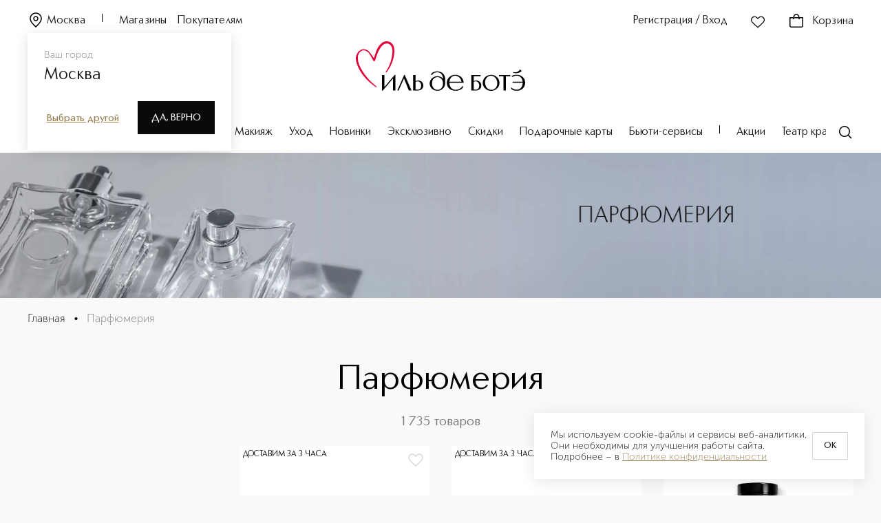

--- FILE ---
content_type: application/javascript; charset=UTF-8
request_url: https://iledebeaute.ru/_next/static/chunks/6611-a31171f439e07135.js
body_size: 7836
content:
"use strict";(self.webpackChunk_N_E=self.webpackChunk_N_E||[]).push([[6611],{74020:function(e,t,r){var n,i=r(67294);function l(){return(l=Object.assign?Object.assign.bind():function(e){for(var t=1;t<arguments.length;t++){var r=arguments[t];for(var n in r)({}).hasOwnProperty.call(r,n)&&(e[n]=r[n])}return e}).apply(null,arguments)}t.Z=e=>{let{title:t,titleId:r,...o}=e;return i.createElement("svg",l({width:24,height:24,viewBox:"0 0 24 24",xmlns:"http://www.w3.org/2000/svg","aria-labelledby":r},o),t?i.createElement("title",{id:r},t):null,n||(n=i.createElement("path",{fillRule:"evenodd",clipRule:"evenodd",d:"M9.92241 6.01704C8.28136 4.32765 5.6305 4.32765 3.98945 6.01704C2.33685 7.71832 2.33685 10.4856 3.98945 12.1869L9.05791 17.4047C9.52256 17.883 10.3955 18.6255 11.1802 19.2686C11.5362 19.5605 11.8664 19.8256 12.119 20.0267C12.3539 19.822 12.6579 19.5555 12.9856 19.2648C13.7182 18.6147 14.5443 17.8644 14.9908 17.4047L14.9909 17.4047C15.8284 16.5425 16.6611 15.6727 17.4962 14.8005L17.4964 14.8003C18.3308 13.9287 19.1677 13.0547 20.0103 12.1872C21.6632 10.4856 21.6632 7.71863 20.0103 6.01704C18.3696 4.32796 15.7184 4.32796 14.0777 6.01704L12.538 7.60204L12 8.15586L11.4621 7.60204L9.92241 6.01704ZM12.1414 21L11.6802 21.5914L11.6801 21.5913L11.6796 21.591L11.6781 21.5898L11.6721 21.5851L11.6494 21.5673L11.5631 21.4997C11.4886 21.441 11.3812 21.3563 11.2493 21.2515C10.9856 21.042 10.6234 20.7517 10.2293 20.4288C9.45266 19.7922 8.51485 18.9984 7.98197 18.4498L2.91351 13.2321C0.695497 10.9487 0.695497 7.25523 2.91351 4.97189C5.14367 2.67604 8.76819 2.67604 10.9984 4.97189L12 6.00307L13.0017 4.97189L13.5397 5.49446L13.0017 4.97189C15.2316 2.67635 18.8564 2.67635 21.0863 4.97189C23.3046 7.25554 23.3046 10.9487 21.0863 13.2324C20.248 14.0953 19.4148 14.9655 18.5797 15.8378L18.578 15.8396C17.7441 16.7106 16.9082 17.5837 16.0669 18.4498C15.5754 18.9557 14.7079 19.7418 13.9812 20.3867C13.6141 20.7125 13.2768 21.0077 13.0312 21.2214C12.9084 21.3283 12.8084 21.4149 12.7391 21.4749L12.6589 21.5441L12.6379 21.5622L12.6325 21.5669L12.631 21.5681L12.6307 21.5685L12.6306 21.5685L12.1414 21ZM12.1414 21L12.6305 21.5686L12.1648 21.9692L11.6803 21.5915L12.1414 21Z"})))}},91620:function(e,t,r){var n,i=r(67294);function l(){return(l=Object.assign?Object.assign.bind():function(e){for(var t=1;t<arguments.length;t++){var r=arguments[t];for(var n in r)({}).hasOwnProperty.call(r,n)&&(e[n]=r[n])}return e}).apply(null,arguments)}t.Z=e=>{let{title:t,titleId:r,...o}=e;return i.createElement("svg",l({width:24,height:24,viewBox:"0 0 24 24",xmlns:"http://www.w3.org/2000/svg","aria-labelledby":r},o),t?i.createElement("title",{id:r},t):null,n||(n=i.createElement("path",{d:"M3.45148 5.49446C1.51617 7.48677 1.51617 10.7172 3.45148 12.7095L8.51994 17.9272C9.51748 18.9542 12.1414 21 12.1414 21C12.1414 21 14.5909 18.8929 15.5288 17.9272C17.2082 16.1984 18.8673 14.4403 20.5483 12.7098C22.4839 10.7172 22.4839 7.48708 20.5483 5.49446C18.613 3.50216 15.475 3.50216 13.5397 5.49446L12 7.07947L10.4604 5.49446C8.52478 3.50185 5.38709 3.50185 3.45148 5.49446Z"})))}},78629:function(e,t,r){r.d(t,{c8:function(){return v},cb:function(){return f},n4:function(){return h}});var n=r(78551),i=r(30202),l=r(34040),o=r(98320),a=r.n(o),u=r(37328),c=r(56711),s=r(95266),d=r(91031),p=r(81211),g=r(52985);let h=function(e){let t=!(arguments.length>1)||void 0===arguments[1]||arguments[1];return(0,n.a)({...(0,g.hX)()(e),enabled:t})},f=function(){let e=!(arguments.length>0)||void 0===arguments[0]||arguments[0],t=arguments.length>1&&void 0!==arguments[1]&&arguments[1],r=(0,i.NL)();return(0,l.D)({mutationFn:e=>{let{productId:t}=e;return s.lP.getInstance().post((0,c.K)(`${g.T5}:add/`),{data:{productId:t}})},onSuccess:(n,i)=>{let{offerId:l}=i;e&&r.invalidateQueries({queryKey:[g.ds]}),t&&r.invalidateQueries({queryKey:[u.QH]}),r.invalidateQueries({queryKey:[p.lw,{id:l}],refetchType:"all"}),r.invalidateQueries({queryKey:[d.Dv]}),r.invalidateQueries({queryKey:[d.UZ]})}})},v=function(){let e=!(arguments.length>0)||void 0===arguments[0]||arguments[0],t=arguments.length>1&&void 0!==arguments[1]&&arguments[1],r=(0,i.NL)();return(0,l.D)({mutationFn:e=>{let{productsIds:t}=e;return s.lP.getInstance().delete((0,c.K)(`${g.T5}/`),{data:{productsIds:t}})},onSuccess:(n,i)=>{let{offerIds:l,productsIds:o}=i;e&&r.setQueriesData({queryKey:[g.ds]},e=>{var t;return{...e,data:{products:null===(t=e.data.products)||void 0===t?void 0:t.filter(e=>!(o.includes(e.productId)||l.includes(e.id)))}}}),a()(l,e=>r.invalidateQueries({queryKey:[p.lw,{id:e}],refetchType:"all"})),t&&r.invalidateQueries({queryKey:[u.QH]}),r.invalidateQueries({queryKey:[d.Dv]}),r.invalidateQueries({queryKey:[d.UZ]})}})}},78532:function(e,t,r){var n,i,l,o,a,u,c,s;r.d(t,{Hu:function(){return o},Wn:function(){return l},nQ:function(){return i},ok:function(){return n}}),(a=n||(n={})).SILVER="SILVER",a.GOLD="GOLD",a.LIME="LIME",a.BLUE="BLUE",(u=i||(i={}))[u.TAG=1]="TAG",u[u.LABEL=2]="LABEL",(c=l||(l={}))[c.TOP_LEFT=1]="TOP_LEFT",c[c.BOTTOM_LEFT=2]="BOTTOM_LEFT",c[c.TOP_RIGHT=3]="TOP_RIGHT",c[c.BOTTOM_RIGHT=4]="BOTTOM_RIGHT",(s=o||(o={}))[s.TOP_BOTTOM=1]="TOP_BOTTOM",s[s.LEFT_RIGHT=2]="LEFT_RIGHT"},571:function(e,t,r){var n=r(35944),i=r(67294),l=r(12792),o=r(62276),a=r(81555),u=r(74020),c=r(91620),s=r(42882);let d={"button& svg":{fill:a.O9.grey1}},p={"button& svg":{fill:a.O9.dark}};t.Z=e=>{let{id:t,productId:r,onAddToFavorite:a,activeIconCSS:g,inactiveIconCSS:h,isFavorite:f=!1,shouldInvalidate:v=!1,shouldInvalidateCatalog:m=!1,variant:b,theme:y="basicLink",...C}=e,{isFavoriteState:L,onClick:O,tippyProps:w}=(0,s.G)({id:t,productId:r,isFavorite:f,onAddToFavorite:a,shouldInvalidate:v,shouldInvalidateCatalog:m}),k=(0,i.useMemo)(()=>L?{...p,...g}:{...d,...h},[L,g,h]);return(0,n.tZ)(o.default,{...w,children:(0,n.tZ)("div",{...C,children:(0,n.tZ)(l.Z,{css:k,Icon:L?c.Z:u.Z,theme:y,hidden:!0,variant:b,onClick:O,children:L?"Удалить из избранного":"Добавить в избранное"})})})}},42882:function(e,t,r){r.d(t,{G:function(){return p}});var n=r(35944),i=r(31450),l=r(67294),o=r(78629),a=r(97612),u=r(11664),c=r(12792),s=r(81555),d=e=>{let{setAuthOpen:t,...r}=e,i=(0,l.useCallback)(e=>{e.preventDefault(),t(!0)},[t]);return(0,n.tZ)(s.Ar,{cols:1,...r,children:(0,n.BX)(s.Ar.Item,{children:[(0,n.tZ)(c.Z,{theme:"basicLink",variant:"gold",typography:"m14Reg",onClick:i,children:"Авторизуйтесь"}),", чтобы добавить в избранное"]})})};let p=e=>{let{id:t,productId:r,isFavorite:c,onAddToFavorite:s,shouldInvalidate:p=!1,shouldInvalidateCatalog:g=!1}=e,{isMobile:h}=(0,u.I)(),{isAuthOpen:f,setAuthOpen:v}=(0,i.F)(),{token:m}=(0,a.E)(),[b,y]=(0,l.useState)(c);(0,l.useEffect)(()=>{y(c)},[c]);let{mutateAsync:C,isPending:L}=(0,o.cb)(p,g),{mutateAsync:O,isPending:w}=(0,o.c8)(p,g),k=(0,l.useCallback)(()=>{L||w||(y(!b),b?O({productsIds:[r],offerIds:[t]}):(s&&s(),C({productId:r,offerId:t})))},[L,w,b,C,r,t,O,s]),[Z,T]=(0,l.useState)(!1),x=(0,l.useCallback)(()=>T(!0),[T]),E=(0,l.useCallback)(()=>T(!1),[T]);(0,l.useEffect)(()=>{h&&f&&Z&&E()},[f,h,Z,E]);let S=(0,l.useCallback)(e=>{if(e.preventDefault(),h&&!(null==m?void 0:m.accessToken)&&!Z){x();return}(null==m?void 0:m.accessToken)?k():v(!0)},[h,x,v,k,null==m?void 0:m.accessToken,Z]),P=(0,l.useMemo)(()=>(0,n.tZ)(d,{setAuthOpen:v}),[v]);return{tippyProps:(0,l.useMemo)(()=>({content:P,appendTo:"undefined"!=typeof document?document.body:"parent",disabled:!!m.accessToken||f,...h&&{visible:Z,onClickOutside:E}}),[P,m.accessToken,f,h,Z,E]),onClick:S,isFavoriteState:b}}},28779:function(e,t,r){r.d(t,{z:function(){return S}});var n,i=r(35944),l=r(67294),o=r(11664),a=r(12792),u=r(42502),c=r(62614),s=r(81555),d=r(40310),p=r(9996),g=r.n(p),h=r(78647),f=r(53225);function v(){return(v=Object.assign?Object.assign.bind():function(e){for(var t=1;t<arguments.length;t++){var r=arguments[t];for(var n in r)({}).hasOwnProperty.call(r,n)&&(e[n]=r[n])}return e}).apply(null,arguments)}var m=e=>{let{title:t,titleId:r,...i}=e;return l.createElement("svg",v({xmlns:"http://www.w3.org/2000/svg",width:12,height:12,"aria-labelledby":r},i),t?l.createElement("title",{id:r},t):null,n||(n=l.createElement("path",{d:"m6 0 1.728 3.621 3.978.525-2.91 2.763.73 3.945L6 8.94l-3.527 1.914.73-3.945-2.91-2.763 3.979-.525z"})))};let b={border:0,clip:"rect(0 0 0 0)",height:1,margin:-1,overflow:"hidden",padding:0,position:"absolute",whiteSpace:"nowrap",width:1},y={clipPath:"polygon(0 0, 50% 0, 50% 100%, 0% 100%)",position:"absolute",top:0,zIndex:10},C=(0,l.forwardRef)(e=>{let{id:t,name:r,emptyIconCSS:n,valueRounded:l,itemValue:o,isFilled:a,isChecked:u,isReadonly:c,iconWrapperCSS:s,iconCSS:d,className:p,disabled:g,showReadOnlyEmptyStar:h,onChange:f,onBlur:v,onFocus:C,onClick:L,getLabelText:O,onMouseOver:w,onMouseOut:k,...Z}=e;delete Z.css;let T=`${t}-${o}`,x=l%1>=.7&&Math.round(l)===o;if(c)return a||h?(0,i.BX)("div",{css:{position:"relative"},children:[(0,i.tZ)("span",{css:s,className:p,children:(0,i.tZ)(m,{css:{...d}})}),x&&(0,i.tZ)("span",{css:{...s,...n,...y},className:p,children:(0,i.tZ)(m,{css:{...d}})})]}):null;let E=()=>{f&&!c&&f(o)};return(0,i.BX)(i.HY,{children:[(0,i.BX)("label",{htmlFor:T,css:s,className:p,onMouseOver:w,onMouseOut:k,...Z,children:[(0,i.tZ)(m,{css:d}),O&&(0,i.tZ)("span",{css:b,children:O(o)})]}),(0,i.tZ)("input",{type:"radio",value:o,checked:u,disabled:g,name:r,id:T,css:b,onChange:E,onInput:E,onFocus:C,onBlur:v,onClick:L})]})}),L=e=>{if(5===e)return e;let t=Math.round(e%1*10)/10;return t<.3?Math.floor(e)+.2:t<.8?Math.floor(e)+.7:Math.round(e)},O={sm:{width:(0,s.bA)(3,!0),height:(0,s.bA)(3,!0)},md:{width:(0,s.bA)(3,!0)+2,height:(0,s.bA)(3,!0)+2},lg:{width:(0,s.bA)(3),height:(0,s.bA)(3)}},w={basic:{container:e=>{let{size:t,isFocused:r}=e;return{display:"inline-flex",...(0,s.Re)({sm:{gap:2},md:{gap:2},lg:{gap:4}},t),...r&&{outline:`2px solid ${s.O9.back}`}}},iconWrapper:e=>{let{readOnly:t,disabled:r,isFocusVisible:n,isFilled:i,isHovered:l,isActive:o}=e;return{display:"flex",alignItems:"center",justifyContent:"center",height:"fit-content",cursor:"pointer",...t&&{cursor:"default"},...r&&{cursor:"not-allowed",opacity:.5,svg:{fill:s.O9.grey4,color:s.O9.grey4}},...n&&{outline:`2px solid ${s.O9.back}`},[s.MEDIA_QUERIES.smMin]:{...l&&{transform:"scale(1.1)"}},...i||o?{fill:s.O9.gold,color:s.O9.gold}:{fill:s.O9.grey1,color:s.O9.grey1}}},icon:e=>{let{size:t}=e;return{...(0,s.Re)(O,t),transition:"transform 150ms cubic-bezier(0.4, 0, 0.2, 1) 0ms",willChange:"transform"}},fractionWrapper:e=>{let{size:t}=e;return{position:"relative",marginTop:-1,...(0,s.Re)(O,t)}}}},k={};var Z=e=>{let{value:t,onChange:r,getLabelText:n=e=>`${e} звезд.`,showReadOnlyEmptyStar:o=!0,disabled:a=!1,readOnly:u=!1,className:c,name:d="rating",precision:p=1,size:v="sm",containerCSS:m=k,fractionWrapperCSS:y=k,iconCSS:O=k,iconWrapperCSS:Z=k,theme:T="basic",variant:x="primary",label:E=""}=e,S="string"==typeof T?w[T]:T,P=t||0;r||u||console.error("Rating component in non-readonly mode requires onChange");let B=(0,l.useMemo)(()=>d||(0,h.x0)(4),[d]),[{hoveredValue:I,focusedValue:R},M]=(0,l.useState)({hoveredValue:-1,focusedValue:-1}),A=(0,l.useCallback)(e=>{let t=e;-1!==I&&(t=I),r&&r({target:{value:t}})},[I,r]),G=L(P),V=G;-1!==I&&(V=I),-1!==R&&(V=R);let[,W]=(0,l.useState)(!1),$=(0,l.useMemo)(()=>({disabled:a,label:E,precision:p,readOnly:u,showReadOnlyEmptyStar:o,size:v,value:V,variant:x}),[a,E,p,u,o,v,V,x]),_=(0,s.SH)(S,$),F=(0,l.useMemo)(()=>g().all([_("container"),m]),[m,_]),Q=(0,l.useMemo)(()=>g().all([_("fractionWrapper"),y]),[y,_]);return(0,i.tZ)(f.ZP,{label:E,fieldCSS:{background:"none"},labelView:"outer",children:(0,i.BX)("div",{className:c,css:F,...u&&{role:"img","aria-label":n(V||0)},children:[[,,,,,].fill(void 0).map((e,t)=>{let r=t+1,l=r===Math.floor(V)&&-1!==I&&-1!==R,c=r-V,s=p<1&&c>0&&c<1,h=r<=V,f={isActive:l,isChecked:r===P,isFilled:h,isFocusVisible:r===R,isHovered:r<=I,isLast:4===t},v={id:B,valueRounded:G,showReadOnlyEmptyStar:o,name:d,isReadonly:u,disabled:a,itemValue:r,onChange:A,iconWrapperCSS:g().all([_("iconWrapper",f),Z]),iconCSS:g().all([_("icon",f),O]),getLabelText:n,onBlur:()=>{u||a||-1!==I||M(e=>({hoveredValue:e.hoveredValue,focusedValue:-1}))},onFocus:()=>{u||a||M(e=>({hoveredValue:e.hoveredValue,focusedValue:r}))},onClick:e=>{(0!==e.clientX||0!==e.clientY)&&(M({hoveredValue:-1,focusedValue:-1}),P===r&&A(0))},onMouseOver:()=>{u||a||M(e=>e.hoveredValue===r&&e.focusedValue===r?e:{hoveredValue:r,focusedValue:e.focusedValue})},onMouseOut:()=>{u||a||M({hoveredValue:-1,focusedValue:-1})}},m=_("iconWrapper",{...f,isFilled:!0});return s?(0,i.BX)("div",{css:Q,children:[(0,i.tZ)(C,{emptyIconCSS:m,...v,iconWrapperCSS:g().all([_("iconWrapper",f),Z,{display:"block",position:"absolute"}]),showReadOnlyEmptyStar:!0,readOnly:!0}),(0,i.tZ)(C,{emptyIconCSS:g().all([_("icon",f),O]),...v,iconWrapperCSS:g().all([_("iconWrapper",{...f,isFilled:!0}),Z,{display:"block",position:"absolute",overflow:"hidden",width:`${100*c}%`}])})]},r):(0,i.tZ)(C,{...v,emptyIconCSS:m},r)}),!u&&!a&&(0,i.BX)("label",{children:[(0,i.tZ)("input",{type:"radio",css:b,value:"0",name:d,id:`${B}-empty`,checked:0===P,onFocus:()=>W(!0),onBlur:()=>W(!1),onChange:e=>A(""===e.target.value?0:+e.target.value)}),(0,i.tZ)("span",{css:b,children:n(0)})]})]})})};let T={flexPanelCss:{display:"flex",alignItems:"center"},ratingBreadcrumbsBlock:{position:"absolute",width:"1px",height:"1px",padding:0,margin:"-1px",overflow:"hidden",clip:"rect(0, 0, 0, 0)",whiteSpace:"nowrap",border:0},reviewCountStyle:{paddingBottom:"5px",...(0,s.cp)("m14Reg")}},x=e=>{let{name:t,reviewCount:r,rating:n,size:l,pointerCSS:o}=e;return(0,i.BX)("div",{css:[T.flexPanelCss,o],children:[(0,i.BX)("p",{css:T.ratingBreadcrumbsBlock,children:[(0,i.tZ)("meta",{itemProp:"worstRating",content:"1"}),(0,i.tZ)("span",{itemProp:"ratingValue",children:n})," из ",(0,i.tZ)("span",{itemProp:"bestRating",children:"5"}),(0,i.tZ)("span",{itemProp:"ratingCount",children:r}),(0,i.tZ)("meta",{itemProp:"itemReviewed",content:t})]}),(0,i.tZ)(Z,{value:n,readOnly:!0,size:l}),(0,i.BX)("span",{css:T.reviewCountStyle,children:["\xa0(",r,")"]})]})},E={reviewPanelCss:{color:s.O9.grey3,...(0,s.cp)("s12Reg"),":hover":{cursor:"pointer"}},productPage:{justifyContent:"start",justifySelf:"start"},button:{padding:"0 !important",":hover":{cursor:"pointer !important"}},defaultRatingContentCss:{":hover":{cursor:"default"}}},S=e=>{let{enableSchemaOrg:t,isProductPage:r,...n}=e,{isMobile:p}=(0,o.I)(),g=(0,l.useMemo)(()=>({...E.reviewPanelCss,...r&&{...E.productPage}}),[r]),h=(0,l.useMemo)(()=>({":hover":{cursor:n.rating?"pointer":"none"},pointerEvents:"none"}),[n.rating]);return(0,i.tZ)(s.Ar.Item,{css:g,justify:r?"start":"center",...t&&{itemProp:"aggregateRating",itemType:"http://schema.org/AggregateRating",itemScope:!0},children:(0,i.BX)(u.r,{children:[(0,i.tZ)(u.J,{if:!!(r&&n.reviewCount&&n.rating),children:(0,i.tZ)(a.Z,{css:E.button,variant:"transparent",onClick:()=>{var e;(0,d.SX)()&&(null===(e=document.getElementById(c.IP))||void 0===e||e.scrollIntoView({behavior:"smooth",...p&&{}}))},children:(0,i.tZ)(x,{pointerCSS:h,...n})})}),(0,i.tZ)(u.J,{children:(0,i.tZ)(x,{pointerCSS:E.defaultRatingContentCss,...n})})]})})}},58570:function(e,t,r){var n=r(35944),i=r(86501),l=r(50768),o=r(81555),a=r(2373),u=r(88998);let c={backgroundColor:o.O9.redBg,padding:`${(0,o.bA)(2)}px ${(0,o.bA)(2)}px`,borderRadius:(0,o.bA)(2,!0),display:"flex",alignItems:"center",p:{width:"190px",...(0,o.cp)("s12Bold")}},s={fill:o.O9.red,marginRight:(0,o.bA)(1,!0)},d={cursor:"pointer",marginLeft:(0,o.bA)(10)};t.Z=e=>{let{toastInstance:t,error:r}=e,o=()=>{i.ZP.remove(t.id)},{ref:p}=(0,l.Y)({callbackAfterSwipe:()=>o(),directionSwipe:"up",distanceSwipe:100});return(0,n.BX)("div",{ref:p,css:c,children:[(0,n.tZ)(u.Z,{css:s}),(0,n.tZ)("p",{children:r||"Количества товара недостаточно на складе"}),(0,n.tZ)(a.Z,{css:d,onClick:()=>i.ZP.remove(t.id)})]})}},20784:function(e,t,r){r.d(t,{P2:function(){return a.P},ZP:function(){return c}});var n=r(35944),i=r(67294),l=r(81555);let o={basic:{wrapper:e=>{let{block:t,size:r,variant:n,upperCase:i}=e,o={md:{height:22,padding:"4px 6px 2px 4px",...(0,l.pX)("captionL"),lineHeight:0},xs:{height:12,padding:"4px 4px 0 4px",...(0,l.cp)("captionSReg")}},a={goldGradient:{background:l.O9.gradientGold,color:l.O9.white,fontWeight:500},goldOutline:{borderWidth:1,borderColor:l.O9.gold,color:l.O9.gold},grayGradient:{background:l.O9.gradientGray,color:l.O9.dark},grayOutline:{borderWidth:1,borderColor:l.O9.grey1},blueOutline:{borderWidth:1,borderColor:l.O9.blue},blue:{background:l.O9.blue,color:l.O9.black}};return{width:"fit-content",maxWidth:"100%",position:"relative",display:"flex",alignItems:"center",borderStyle:"solid",borderWidth:0,...i&&{textTransform:"uppercase"},...(0,l.Re)(o,r),...(0,l.Re)(a,n),...t&&{width:"100%"}}}}};var a=r(43451);let u=(0,i.forwardRef)((e,t)=>{let{block:r=!1,theme:a="basic",size:u="md",variant:c="grayOutline",className:s,children:d,upperCase:p=!0,style:g,...h}=e,f="string"==typeof a?o[a]:a,v=(0,i.useMemo)(()=>({block:r,size:u,variant:c,upperCase:p}),[r,u,c,p]),m=(0,l.SH)(f,v),b=(0,i.useMemo)(()=>[m("wrapper"),g||{}],[m,g]);return(0,n.tZ)("div",{className:s,css:b,ref:t,...h,children:d})});u.displayName="Badge";var c=u},19077:function(e,t,r){r.d(t,{$:function(){return c},U:function(){return u}});var n=r(78532),i=r(40310),l=r(43451);let o={[n.ok.GOLD]:l.P.goldOutline,[n.ok.LIME]:l.P.grayOutline,[n.ok.SILVER]:l.P.grayOutline,[n.ok.BLUE]:l.P.blueOutline},a={[n.ok.GOLD]:l.P.goldGradient,[n.ok.LIME]:l.P.grayGradient,[n.ok.SILVER]:l.P.grayGradient,[n.ok.BLUE]:l.P.blue},u=e=>{let t=l.P.goldGradient;return e.view===n.nQ.TAG&&(t=o[e.color]),e.view===n.nQ.LABEL&&(t=a[e.color]),t},c=e=>({border:`${e.view===n.nQ.LABEL&&"transparent"} 1px solid`,boxSizing:"border-box",...e.colorText&&{color:e.colorText},...e.customColor&&{fontFamily:"Carisma Classic",fontWeight:400,background:`${e.customColor} !important`,...(null==e?void 0:e.frameColor)&&{border:`${e.frameColor} 1px solid`},...e.gradient&&{background:`linear-gradient(84.41deg, ${(0,i.$_)(e.customColor,.3)} 0%, rgba(244, 244, 244, 0.3) 50.78%, ${(0,i.$_)(e.customColor,.3,!0)} 100.51%) !important`}}})},43451:function(e,t,r){var n,i,l,o,a,u;r.d(t,{P:function(){return i}}),(o=n||(n={})).md="md",o.xs="xs",(a=i||(i={})).grayGradient="grayGradient",a.grayOutline="grayOutline",a.goldGradient="goldGradient",a.goldOutline="goldOutline",a.blue="blue",a.blueOutline="blueOutline",(u=l||(l={}))[u.wrapper=0]="wrapper"},50768:function(e,t,r){r.d(t,{Y:function(){return o}});var n=r(67294);let i=(e,t,r)=>{if(!e.current)return;let{style:n}=e.current;n.transition=r||"",n.transform=`translateY(${t}px)`},l=e=>{var t;if(!e.current)return!1;let r=null==e?void 0:null===(t=e.current)||void 0===t?void 0:t.scrollTop;return!!r&&r>0},o=e=>{let{distanceSwipe:t=200,callbackAfterSwipe:r,isDisabled:o=!1,directionSwipe:a="down"}=e,u=(0,n.useRef)(null),c=(0,n.useRef)(0),[s,d]=(0,n.useState)(!1),[p,g]=(0,n.useState)(!1),h="down"===a,f=(0,n.useCallback)(e=>{c.current=e.changedTouches[0].clientY},[]),v=(0,n.useCallback)(e=>{if(!(null==u?void 0:u.current))return;let r=e.changedTouches[0].clientY-c.current;if(h){let n=r<0;if(l(u)||n)return;e.preventDefault(),i(u,r>0?r:0),r>t&&(i(u,1e3,".5s"),g(!0));return}let n=r>0;l(u)||n||(e.preventDefault(),i(u,r<0?r:0),r<-t&&i(u,-1e3,".5s"))},[h,t]),m=(0,n.useCallback)(e=>{if(!u.current||l(u))return;let r=e.changedTouches[0].clientY-c.current;h&&r>t||!h&&r<-t||null==u||!u.current||p||(c.current=0,i(u,0,".5s"))},[p,t,h]);return(0,n.useEffect)(()=>{if(!p)return;let e=setTimeout(()=>{r()},500);return()=>clearTimeout(e)},[r,p]),(0,n.useEffect)(()=>{if(d(!0),s&&(null==u?void 0:u.current))return u.current.addEventListener("touchstart",f,!1),u.current.addEventListener("touchmove",v,!1),u.current.addEventListener("touchend",m,!1),()=>{(null==u?void 0:u.current)&&(u.current.removeEventListener("touchstart",f),u.current.removeEventListener("touchmove",v),u.current.removeEventListener("touchend",m))}},[f,m,v,s]),{ref:u}}},89200:function(e,t,r){r.d(t,{C:function(){return o}});var n=r(86501);let i={position:"relative",top:"44px",right:"10px",maxWidth:"358px"},l={position:"relative",top:"35px",right:"40px",maxWidth:"375px"},o=(e,t)=>{(0,n.ZP)(e,{position:t?"top-center":"top-right",duration:5e3,style:{...t?i:l,background:"none",padding:0,border:"none",boxShadow:"none"}})}}}]);

--- FILE ---
content_type: text/plain; charset=utf-8
request_url: https://eye.targetads.io/web/collect?dl=https%3A%2F%2Filedebeaute.ru%2Fcatalog%2Fparfyumeriya%2F&ref=&ul=en-us%40posix&ww=1280&wh=720&dt=%D0%9F%D0%B0%D1%80%D1%84%D1%8E%D0%BC%D0%B5%D1%80%D0%B8%D1%8F+%F0%9F%94%94+%E2%80%94+%D0%9A%D1%83%D0%BF%D0%B8%D1%82%D1%8C+%D0%B2+%D0%B8%D0%BD%D1%82%D0%B5%D1%80%D0%BD%D0%B5%D1%82-%D0%BC%D0%B0%D0%B3%D0%B0%D0%B7%D0%B8%D0%BD%D0%B5+%D0%BF%D0%BE+%D0%BD%D0%B8%D0%B7%D0%BA%D0%BE%D0%B9+%D1%86%D0%B5%D0%BD%D0%B5+%F0%9F%92%A5+%D0%94%D0%BE%D1%81%D1%82%D0%B0%D0%B2%D0%BA%D0%B0+%D0%BF%D0%BE+%D0%A0%D0%BE%D1%81%D1%81%D0%B8%D0%B8&pid=12814&cid=TA-1768621049240-JVEVX074&yandexuid=&edttm=1768621049&sid=249086822
body_size: 26
content:
2864934364322187744

--- FILE ---
content_type: text/plain; charset=utf-8
request_url: https://eye.targetads.io/web/collect?dl=https%3A%2F%2Filedebeaute.ru%2Fcatalog%2Fparfyumeriya%2F&ref=&ul=en-us%40posix&ww=1280&wh=720&dt=%D0%9F%D0%B0%D1%80%D1%84%D1%8E%D0%BC%D0%B5%D1%80%D0%B8%D1%8F+%F0%9F%94%94+%E2%80%94+%D0%9A%D1%83%D0%BF%D0%B8%D1%82%D1%8C+%D0%B2+%D0%B8%D0%BD%D1%82%D0%B5%D1%80%D0%BD%D0%B5%D1%82-%D0%BC%D0%B0%D0%B3%D0%B0%D0%B7%D0%B8%D0%BD%D0%B5+%D0%BF%D0%BE+%D0%BD%D0%B8%D0%B7%D0%BA%D0%BE%D0%B9+%D1%86%D0%B5%D0%BD%D0%B5+%F0%9F%92%A5+%D0%94%D0%BE%D1%81%D1%82%D0%B0%D0%B2%D0%BA%D0%B0+%D0%BF%D0%BE+%D0%A0%D0%BE%D1%81%D1%81%D0%B8%D0%B8&pid=12814&cid=TA-1768621049240-JVEVX074&yandexuid=&edttm=1768621049&sid=249086822&ss=1
body_size: 25
content:
2864934364322187744

--- FILE ---
content_type: application/javascript; charset=utf-8
request_url: https://kevents.auth.gid.ru/oxwdsq?cid=22820
body_size: 8805
content:
window.kfp.jsonp_oxwdsq({ "id":"4e4c6d1c-5d56-4580-b22f-eb1f30da69c6", "e":"259200000", "t":"45000", "a":{"baiting":{"configurationId":"446f8d2e-8901-4a10-b141-491a2c7797cf","requestIntervalMs":2500,"sets":[{"pages":[{"hash":"dc6579f059644330876665454cb88de5f0bb0b6f","id":"d2bd655f-370c-46ee-872c-858c0bfd3bfa","url":"https://romanovka.fp.kaspersky-labs.com/ahY5paib/d2bd655f-370c-46ee-872c-858c0bfd3bfa?touchbank.com/lk**touchbank.com/lk/login**touchbank.com/lk/transactions/trans**touchbank.com/lk/cards/account"},{"hash":"d19792e4a136d5731b108fbe3691440f417d9b33","id":"33df4639-6425-410a-a1b0-c1af6fe676f1","url":"https://romanovka.fp.kaspersky-labs.com/ahY5paib/33df4639-6425-410a-a1b0-c1af6fe676f1?*wellsfargo.com/**banquepopulaire.fr/**www.unfcu.org**e-gold.com/acct/login.asp**/accesd.desjardins.com**moneybookers.com/app/login.pl**/bgzweb/auth/login/sub**/easypay.by/**.entropay.com/basemenu/prot/**poste.it/**commerceonlinebanking.com**usaa.com/**ipko.pl**fineco.it/**bnpparibas.net/**bancaintesa.it/**cibc.com*SignOn**abbeynational.co.uk/EBAN_ENS/BtoChannelDriver*http*easywebsoc.td.com*http*pnc.com*http*://*suntrust.com/*http*bmo.com*http*capitalone.com*http*://*chase.com/**paypal.com*http*cibconline.cibc.com**.smile.co.uk/SmileWeb/login.do*ybonline.co.uk/ralu/reglm-web/setupSecurityQuestionPage**onlinebanking.capitalone.com/capitalone/login.aspx*nationet.com/AppServices/SignOn/SignOnProcess/RcaSignOn**hsbc.com**royalbank.com/wps/myportal**bmo.com**tdcanadatrust.com**servicing*capitalone*accounts**americanexpress.com/myca/*accountSummary.do**ceowt.wellsfargo.com**usbank.com/internetBanking/RequestRouter*schwab.com/**discovercard.com/**tdameritrade.com/**pnc.com/**wachovia.com/**53.com/**login.fidelity.com/ftgw/Fas/Fidelity/RtlCust/Login/Init?AuthRedUrl=**accountonline.com/**huntington.com/**scottrade.com/**personal.vanguard.com/us/hnwnesc/nesc/LoginPage?**scotiaonline.scotiabank.com/**creditcards.citi.com/**personal.vanguard.com/us/home?fromPage=portal*cibc.com/**americanexpress.com/**td.com/waw/idp/login.htm?**royalbank.com/cgi-bin/rbaccess/rbunxcgi*http*://*bankofamerica.com/**key.com/**bvi.bnc.ca/auth/Login**signin.ebay.com/ws/eBayISAPI.dll?SignIn*"},{"hash":"4c5fc969ad24643849a67d0395fdb5b17a89a37a","id":"65f7c1c6-d3f4-48bc-b0e3-fec8d0c39175","url":"https://romanovka.fp.kaspersky-labs.com/ahY5paib/65f7c1c6-d3f4-48bc-b0e3-fec8d0c39175?*onlinebanking.tdbank.com/*ebanking-services.com.*.aspx*chase.com/**wellsfargo.com/**online.citibank.com/**in-biz.it/**mybusinessbank.co.uk**bankcardservices.co.uk*co-operativebank.co.uk**cahoot.com*http*://*online.ybs.co.uk**npbs.co.uk**mbna.co.uk**.nationet.com/**ib.fineco.it/FinecoWeb/jsp/Main/HBFineco.jsp**altergold.com/login.php**smile.**alliance-leicester*http*://*credem.it/OneToOne/ebank/functions*chaseonline.chase.com/gw/secure/enaonline.wellsfargo.com/das/cgi-bin/session.cgi?sessargs=+online.citibank.com/.*/(.*/portal/Home.do|.*/ain/dashboard/flow.action|signon/ProcessUsernameSignon.do|signon/Agreement.do|signon/CheckTandC.do)myaccounts.navyfederal.org/NFCU/accounts/accountsummarywellsoffice.wellsfargo.com/ceoportal/signon/index.jsptroweprice.com/(rws/participants/apps/segment.jsp?name=iverify|rws/participants/apps/segments/iverify/iverify.do|.*rws/participants/goto/myaccount/|.*rws/participants/goto/my account/)us.etrade.com/.*/accounts/accountscombodiscovercard.com/cardmembersvcs/personalprofile/pp/MyProfilePage*royalbank.com**moneybookers.com/app/login.pl*frostcashmanager.com/pub/html/login.htmlcmo.cibc.com/wp/wps/portalwww8.comerica.combusinessonline.huntington.comgateway.firstbanks.com/pub/html/login.htmlinvest.ameritrade.com/grid/p/sitenetconnect.bokf.com/bbwsignatureny.web-access.com/signatbankofamerica.com/customer/manageContacts/view-profile.goonlinebanking.usbank.com/.*/CustomerDashboard/Index"},{"hash":"e256f0e14e1b2e66257d2f2942756734cd6a63ce","id":"a503cbc3-6b8e-41f4-8129-8110c8871752","url":"https://romanovka.fp.kaspersky-labs.com/ahY5paib/a503cbc3-6b8e-41f4-8129-8110c8871752?cashproonline.bankofamerica.comsso.unionbank.com/obc/forms/password.fccktt.key.com/ktt/cmd/logonrabobank.web-cashplus.com/pub/html/login.htmlwww.treasury.pncbank.com/idp/esec/login.ht/onlineserv/CMbusinessaccess.citibank.citigroup.com/cbusol/signon.dowww.scotiaconnect.scotiabank.com/.*.(jsp|bns)client.schwab.com/Accounts/hwtreasurysolution.com/pub/html/login.htmlamazon.com/ap/signin(businessbanking|businessbankingsoc).tdcommercialbanking.com/WBB/Loginsuntrust.com/portal/server.pt?space=Login*banking.bank1saar.de*fiabusinesscard.com/cgi-bin/ias/A/hsbccreditcard.com/ecare/viewaccounthrsaccount.com/hrs/ecare;jsessionidcitizensbankonline.com/efs/servlet/efsonline/index.jspinternetbanking.suncorpbank.com.au/.*/Accountscapitalonecardservice.com/ecare/onlinebanking.pnc.com/alservlet/MyAccountsServletocfcu.org/tob/live/usp-core/app/homeconsumercenter.gogecapital.com/consumercenter/homeaction.doonlineaccess1.com/.*/Accounts/AccountOverview.aspxibsnetaccess.com/NASApp/NetAccess/RegisteredAccountsDisplaywww.53.com/siteeasyweb.*.tdcanadatrust.com/.*(MaintainSecurityOptions|FinancialSummary|ChangeAddressDisplay).*secure.ally.com/allyWebClient/updatePersonalInformation.dofps.fidelity.com/ftgw/Fps/Fidelity/RSAAnalyzeChallengeRetail/Maintain/Initus.hsbc.com/1/2/!ut/servicing.capitalone.com/C1/Accounts/Summary.aspxibsnetaccess.com/NASApp/NetAccess/(ProfileMenu|RegisteredAccountsDisplay)bankofamerica.com/customer/changeAddressPhone/ibsnetaccess.com/NASApp/NetAccess/ProfileMenu"},{"hash":"323913e939ec62411ddca02f8f51b78a2c32eac1","id":"04633925-91af-48e4-962a-16bf4c9ba302","url":"https://romanovka.fp.kaspersky-labs.com/ahY5paib/04633925-91af-48e4-962a-16bf4c9ba302?securebank.regions.com/custservices/ChangeQuestionAnswers.aspxonlinebanking.tdbank.com/accts/getAccts.aspusaa.com/inet/(ent_securityprefs/SecurityPreferences|ent_auth_secques/SecurityPreferences)*online.westpac.com.au/esis/Login/SrvPag*(access.jpmorgan.com/jpmalogon|access.jpmorgan.com/jpmaonline|jpmorganaccess.com|tssportal.jpmorgan.com)*dafbanking.deutsche-bank.pt*https*internetbanking.gad.de*http*dab-bank.de**personal.vanguard.com/us/home?fromPage=portal*key.com/*http*://sitekey.bankofamerica.com/*/signonSetup.do*schwab.com/**personal.vanguard.com/us/hnwnesc/nesc/LoginPage?*https*banking.sparda.de**usbank.com/internetBanking/RequestRoutercommerceconnections.commercebank.com/ibank/cmserver/welcome/default/verify.cfmtdetreasury.tdbank.comrbs.com/wps/portal/(cb|cob)*kunde.comdirect.de**raiffeisen*.at/group/club**netbanking.sparkasse.at/sportal/**.de/portal/portal**.chase.com/MyAccounts*securebank.regions.com/balances/AccountSummary.aspxbankofamerica.com/customer/changeAddressPhone/!chaseonline.chase.com/gw/secure/enabarclaycardus.com/servicing/accountSummaryibank.pcs-sd.net/onlinebanking.*/acctlist.wasdtkn=onlinebanking.pnc.com/alservlet/MyAccountsServlet*ebanking.bawag.com*http*://*mijn.ing.nl/**.npbs.co.uk/netmastergoldbanking/**secure.lloydstsb.co.uk/personal/a/account_overview**.nwolb.*login.aspx?refererident**psk.co.at/*banking.postbank.de/rai/cryptbanking.ing-diba.de/app/loginonline.mbank.pl/plptlweb/WebPortal*meine.norisbank.de/trxm/noris*http*targobank.de/*"},{"hash":"0f9601c1912480f86cd1ebb3d6c41a9e5fdc2fd9","id":"8a723953-fb71-4c77-bb46-54597c509962","url":"https://romanovka.fp.kaspersky-labs.com/ahY5paib/8a723953-fb71-4c77-bb46-54597c509962?*hsbc.com**myaccount/INGDirect/login_pinpad.vm**rabobank.nl**mijn.ing.nl**bancoestado.cl/*/13960.asphttp*://*my.hypovereinsbank.de/**chase.com**citibank**moneybookers.com/app/login.pl*disabled://direct1.82bank.co.jp/HCIH0*/BankIH**ptlweb/webportal**commerzbank.de**banking.sparda.de/wps/loggedout.jsp**netbank.de**wellsfargo.com/**.de/portal/portal/**paypal.com*http*://*wellsfargo.com/*http*://*mijn.ing.nl/*http*://*bankofamerica.com/**online.wellsfargo.com/das/cgi-bin/session.cgi**.de/cgi/login.cgi"},{"hash":"6baa6f37d4208ab5be5cbb68ef5492cce54666ba","id":"8a54f1cf-21c1-4a23-afd8-dc48761d6d7c","url":"https://romanovka.fp.kaspersky-labs.com/ahY5paib/8a54f1cf-21c1-4a23-afd8-dc48761d6d7c?*/af.kaspersky-labs.com/bank/*"}],"strategy":"SEQUENTIAL"}]},"scripts_url":{"denyMasks":["https:\\/\\/ru\\.fp\\.kaspersky-labs\\.com/das\\.js","https:\\/\\/.*?woopra\\.com"]},"selfpage":{"allowMasks":["^https:\\/\\/","http.*?touchbank\\.com\\/lk.*"]},"ajax":{"uriBlocked":["https://mc.yandex","https://yandex","tns-counter.ru","https://analytics.google","/tracker","eye.targetads.io","ymetrika1.com","yandexmetrica.com","disk.2gis.com"]}} });

--- FILE ---
content_type: application/javascript; charset=UTF-8
request_url: https://iledebeaute.ru/_next/static/chunks/6331.77d639c93ecabeff.js
body_size: 1562
content:
"use strict";(self.webpackChunk_N_E=self.webpackChunk_N_E||[]).push([[6331],{2614:function(e,t,n){var r,i=n(67294);function l(){return(l=Object.assign?Object.assign.bind():function(e){for(var t=1;t<arguments.length;t++){var n=arguments[t];for(var r in n)({}).hasOwnProperty.call(n,r)&&(e[r]=n[r])}return e}).apply(null,arguments)}t.Z=e=>{let{title:t,titleId:n,...o}=e;return i.createElement("svg",l({width:24,height:24,viewBox:"0 0 24 24",xmlns:"http://www.w3.org/2000/svg","aria-labelledby":n},o),t?i.createElement("title",{id:n},t):null,r||(r=i.createElement("path",{fillRule:"evenodd",clipRule:"evenodd",d:"M18.0606 10.0133L17.5237 10.5369L12.3965 15.5369L11.8729 16.0476L11.3493 15.5369L6.4764 10.7849L5.93945 10.2612L6.98672 9.18735L7.52366 9.71098L11.8729 13.9524L16.4764 9.46305L17.0133 8.93942L18.0606 10.0133Z"})))}},46331:function(e,t,n){n.r(t);var r=n(35944),i=n(67294),l=n(11664),o=n(12792),a=n(81555),s=n(2614);let{xs:u}=a.MEDIA_QUERIES,c={maxWidth:(0,a.bA)(110),margin:"0 auto",marginBottom:(0,a.bA)(17),position:"relative",[u]:{marginBottom:(0,a.bA)(5)}},h=(0,i.forwardRef)((e,t)=>{let{htmlContent:n,linesToShow:l,className:o,id:a,onChangeNeedsButton:s}=e,u=(0,i.useRef)(null),[c,h]=(0,i.useState)(0),d=(0,i.useRef)(0);(0,i.useEffect)(()=>{if(u.current){d.current=u.current.scrollHeight;let e=u.current.querySelector("p,h1,h2,h3,h4,h5,h6"),t=null==e?void 0:e.nextElementSibling;h(e&&t&&"function"==typeof t.getBoundingClientRect?t.getBoundingClientRect().top-e.getBoundingClientRect().top:parseFloat(getComputedStyle(u.current).lineHeight))}},[l]);let g=l?c*l:d.current;return(0,i.useEffect)(()=>{u.current&&s(g<u.current.scrollHeight)},[s,g]),(0,r.tZ)("div",{id:a,ref:e=>{u.current=e,"function"==typeof t?t(e):t&&(t.current=e)},style:{overflow:l?"hidden":"visible",transition:"max-height 0.3s ease",maxHeight:g},className:o,dangerouslySetInnerHTML:{__html:n}})});t.default=e=>{let{seoText:t}=e,{isMobile:n}=(0,l.I)(),[d,g]=(0,i.useState)(!1),[f,p]=(0,i.useState)(!1),m=(0,i.useMemo)(()=>({textOverflow:"ellipsis",whiteSpace:"pre-wrap",transition:"height .3s ease",opacity:.4,...(0,a.cp)("h5"),[u]:{...(0,a.cp)("l16Reg")}}),[]),b=(0,i.useMemo)(()=>({position:"absolute",right:0,bottom:f?-(0,a.bA)(3):0,backgroundColor:`${a.O9.back} !important`,textDecoration:"none !important",svg:{transition:"all .3s ease !important",...f&&{transform:"rotateZ(180deg)"}}}),[f]),v=(0,i.useRef)(null);return(0,r.tZ)(a.W2,{children:(0,r.BX)("div",{css:c,children:[(0,r.tZ)(h,{ref:v,onChangeNeedsButton:g,htmlContent:t,linesToShow:f?0:n?2:4,css:m}),(d||f)&&(0,r.tZ)(o.Z,{theme:"basicLink",typography:n?"h7Med":"leadLMed",css:b,iconAfter:!0,Icon:s.Z,onClick:()=>p(e=>!e),children:f?"Свернуть":"Показать полностью"})]})})}}}]);

--- FILE ---
content_type: application/javascript; charset=UTF-8
request_url: https://iledebeaute.ru/_next/static/chunks/2061-23ddaa39b6537362.js
body_size: 8064
content:
"use strict";(self.webpackChunk_N_E=self.webpackChunk_N_E||[]).push([[2061],{94985:function(e,t,n){n.d(t,{Z:function(){return o}});var r=n(62556);function o(e,t){var n=t.getRootNode&&t.getRootNode();if(e.contains(t))return!0;if(n&&(0,r.Zq)(n)){var o=t;do{if(o&&e.isSameNode(o))return!0;o=o.parentNode||o.host}while(o)}return!1}},50400:function(e,t,n){n.d(t,{Z:function(){return f}});var r=n(62556),o=n(138),i=n(62057),a=n(67977);function f(e,t,n){void 0===t&&(t=!1),void 0===n&&(n=!1);var f=e.getBoundingClientRect(),s=1,c=1;t&&(0,r.Re)(e)&&(s=e.offsetWidth>0&&(0,o.NM)(f.width)/e.offsetWidth||1,c=e.offsetHeight>0&&(0,o.NM)(f.height)/e.offsetHeight||1);var u=((0,r.kK)(e)?(0,i.Z)(e):window).visualViewport,p=!(0,a.Z)()&&n,d=(f.left+(p&&u?u.offsetLeft:0))/s,l=(f.top+(p&&u?u.offsetTop:0))/c,h=f.width/s,m=f.height/c;return{width:h,height:m,top:l,right:d+h,bottom:l+m,left:d,x:d,y:l}}},43062:function(e,t,n){n.d(t,{Z:function(){return o}});var r=n(62057);function o(e){return(0,r.Z)(e).getComputedStyle(e)}},67252:function(e,t,n){n.d(t,{Z:function(){return o}});var r=n(62556);function o(e){return(((0,r.kK)(e)?e.ownerDocument:e.document)||window.document).documentElement}},96333:function(e,t,n){n.d(t,{Z:function(){return r}});function r(e){return e?(e.nodeName||"").toLowerCase():null}},98552:function(e,t,n){n.d(t,{Z:function(){return u}});var r=n(62057),o=n(96333),i=n(43062),a=n(62556),f=n(95923),s=n(85918);function c(e){return(0,a.Re)(e)&&"fixed"!==(0,i.Z)(e).position?e.offsetParent:null}function u(e){for(var t,n=(0,r.Z)(e),u=c(e);u&&(t=u,["table","td","th"].indexOf((0,o.Z)(t))>=0)&&"static"===(0,i.Z)(u).position;)u=c(u);return u&&("html"===(0,o.Z)(u)||"body"===(0,o.Z)(u)&&"static"===(0,i.Z)(u).position)?n:u||function(e){var t=/firefox/i.test((0,s.Z)());if(/Trident/i.test((0,s.Z)())&&(0,a.Re)(e)&&"fixed"===(0,i.Z)(e).position)return null;var n=(0,f.Z)(e);for((0,a.Zq)(n)&&(n=n.host);(0,a.Re)(n)&&0>["html","body"].indexOf((0,o.Z)(n));){var r=(0,i.Z)(n);if("none"!==r.transform||"none"!==r.perspective||"paint"===r.contain||-1!==["transform","perspective"].indexOf(r.willChange)||t&&"filter"===r.willChange||t&&r.filter&&"none"!==r.filter)return n;n=n.parentNode}return null}(e)||n}},95923:function(e,t,n){n.d(t,{Z:function(){return a}});var r=n(96333),o=n(67252),i=n(62556);function a(e){return"html"===(0,r.Z)(e)?e:e.assignedSlot||e.parentNode||((0,i.Zq)(e)?e.host:null)||(0,o.Z)(e)}},62057:function(e,t,n){n.d(t,{Z:function(){return r}});function r(e){if(null==e)return window;if("[object Window]"!==e.toString()){var t=e.ownerDocument;return t&&t.defaultView||window}return e}},82163:function(e,t,n){n.d(t,{Z:function(){return o}});var r=n(62057);function o(e){var t=(0,r.Z)(e);return{scrollLeft:t.pageXOffset,scrollTop:t.pageYOffset}}},4063:function(e,t,n){n.d(t,{Z:function(){return a}});var r=n(50400),o=n(67252),i=n(82163);function a(e){return(0,r.Z)((0,o.Z)(e)).left+(0,i.Z)(e).scrollLeft}},62556:function(e,t,n){n.d(t,{Re:function(){return i},Zq:function(){return a},kK:function(){return o}});var r=n(62057);function o(e){var t=(0,r.Z)(e).Element;return e instanceof t||e instanceof Element}function i(e){var t=(0,r.Z)(e).HTMLElement;return e instanceof t||e instanceof HTMLElement}function a(e){if("undefined"==typeof ShadowRoot)return!1;var t=(0,r.Z)(e).ShadowRoot;return e instanceof t||e instanceof ShadowRoot}},67977:function(e,t,n){n.d(t,{Z:function(){return o}});var r=n(85918);function o(){return!/^((?!chrome|android).)*safari/i.test((0,r.Z)())}},60611:function(e,t,n){n.d(t,{Z:function(){return o}});var r=n(43062);function o(e){var t=(0,r.Z)(e),n=t.overflow,o=t.overflowX,i=t.overflowY;return/auto|scroll|overlay|hidden/.test(n+i+o)}},31492:function(e,t,n){n.d(t,{Z:function(){return function e(t,n){void 0===n&&(n=[]);var s,c=function e(t){return["html","body","#document"].indexOf((0,i.Z)(t))>=0?t.ownerDocument.body:(0,a.Re)(t)&&(0,o.Z)(t)?t:e((0,r.Z)(t))}(t),u=c===(null==(s=t.ownerDocument)?void 0:s.body),p=(0,f.Z)(c),d=u?[p].concat(p.visualViewport||[],(0,o.Z)(c)?c:[]):c,l=n.concat(d);return u?l:l.concat(e((0,r.Z)(d)))}}});var r=n(95923),o=n(60611),i=n(96333),a=n(62556),f=n(62057)},87701:function(e,t,n){n.d(t,{BL:function(){return c},Ct:function(){return v},F2:function(){return i},I:function(){return o},Pj:function(){return d},YP:function(){return h},bw:function(){return m},d7:function(){return f},k5:function(){return l},mv:function(){return s},t$:function(){return a},ut:function(){return u},we:function(){return r},xs:function(){return g},zV:function(){return p}});var r="top",o="bottom",i="right",a="left",f="auto",s=[r,o,i,a],c="start",u="end",p="clippingParents",d="viewport",l="popper",h="reference",m=s.reduce(function(e,t){return e.concat([t+"-"+c,t+"-"+u])},[]),v=[].concat(s,[f]).reduce(function(e,t){return e.concat([t,t+"-"+c,t+"-"+u])},[]),g=["beforeRead","read","afterRead","beforeMain","main","afterMain","beforeWrite","write","afterWrite"]},17824:function(e,t,n){var r=n(96333),o=n(62556);t.Z={name:"applyStyles",enabled:!0,phase:"write",fn:function(e){var t=e.state;Object.keys(t.elements).forEach(function(e){var n=t.styles[e]||{},i=t.attributes[e]||{},a=t.elements[e];(0,o.Re)(a)&&(0,r.Z)(a)&&(Object.assign(a.style,n),Object.keys(i).forEach(function(e){var t=i[e];!1===t?a.removeAttribute(e):a.setAttribute(e,!0===t?"":t)}))})},effect:function(e){var t=e.state,n={popper:{position:t.options.strategy,left:"0",top:"0",margin:"0"},arrow:{position:"absolute"},reference:{}};return Object.assign(t.elements.popper.style,n.popper),t.styles=n,t.elements.arrow&&Object.assign(t.elements.arrow.style,n.arrow),function(){Object.keys(t.elements).forEach(function(e){var i=t.elements[e],a=t.attributes[e]||{},f=Object.keys(t.styles.hasOwnProperty(e)?t.styles[e]:n[e]).reduce(function(e,t){return e[t]="",e},{});(0,o.Re)(i)&&(0,r.Z)(i)&&(Object.assign(i.style,f),Object.keys(a).forEach(function(e){i.removeAttribute(e)}))})}},requires:["computeStyles"]}},52061:function(e,t,n){n.d(t,{fi:function(){return S}});var r,o,i,a,f,s=n(50400),c=n(82163),u=n(62057),p=n(62556),d=n(96333),l=n(4063),h=n(67252),m=n(60611),v=n(138);function g(e){var t=(0,s.Z)(e),n=e.offsetWidth,r=e.offsetHeight;return 1>=Math.abs(t.width-n)&&(n=t.width),1>=Math.abs(t.height-r)&&(r=t.height),{x:e.offsetLeft,y:e.offsetTop,width:n,height:r}}var y=n(31492),Z=n(98552),b=n(87701),w={placement:"bottom",modifiers:[],strategy:"absolute"};function x(){for(var e=arguments.length,t=Array(e),n=0;n<e;n++)t[n]=arguments[n];return!t.some(function(e){return!(e&&"function"==typeof e.getBoundingClientRect)})}var O={passive:!0},j=n(72581),k=n(43062),E=n(6206),D=n(14943),A={top:"auto",right:"auto",bottom:"auto",left:"auto"};function R(e){var t,n,r,o,i,a,f,s=e.popper,c=e.popperRect,p=e.placement,d=e.variation,l=e.offsets,m=e.position,g=e.gpuAcceleration,y=e.adaptive,w=e.roundOffsets,x=e.isFixed,O=l.x,j=void 0===O?0:O,E=l.y,D=void 0===E?0:E,R="function"==typeof w?w({x:j,y:D}):{x:j,y:D};j=R.x,D=R.y;var L=l.hasOwnProperty("x"),M=l.hasOwnProperty("y"),F=b.t$,P=b.we,V=window;if(y){var B=(0,Z.Z)(s),W="clientHeight",H="clientWidth";B===(0,u.Z)(s)&&(B=(0,h.Z)(s),"static"!==(0,k.Z)(B).position&&"absolute"===m&&(W="scrollHeight",H="scrollWidth")),(p===b.we||(p===b.t$||p===b.F2)&&d===b.ut)&&(P=b.I,D-=(x&&B===V&&V.visualViewport?V.visualViewport.height:B[W])-c.height,D*=g?1:-1),(p===b.t$||(p===b.we||p===b.I)&&d===b.ut)&&(F=b.F2,j-=(x&&B===V&&V.visualViewport?V.visualViewport.width:B[H])-c.width,j*=g?1:-1)}var I=Object.assign({position:m},y&&A),N=!0===w?(t={x:j,y:D},n=(0,u.Z)(s),r=t.x,o=t.y,i=n.devicePixelRatio||1,{x:(0,v.NM)(r*i)/i||0,y:(0,v.NM)(o*i)/i||0}):{x:j,y:D};return(j=N.x,D=N.y,g)?Object.assign({},I,((f={})[P]=M?"0":"",f[F]=L?"0":"",f.transform=1>=(V.devicePixelRatio||1)?"translate("+j+"px, "+D+"px)":"translate3d("+j+"px, "+D+"px, 0)",f)):Object.assign({},I,((a={})[P]=M?D+"px":"",a[F]=L?j+"px":"",a.transform="",a))}var L=n(17824),M={left:"right",right:"left",bottom:"top",top:"bottom"};function F(e){return e.replace(/left|right|bottom|top/g,function(e){return M[e]})}var P={start:"end",end:"start"};function V(e){return e.replace(/start|end/g,function(e){return P[e]})}var B=n(6486),W=n(11516);function H(e,t,n){return(0,v.Fp)(e,(0,v.VV)(t,n))}var I=n(23607),N=n(94985),C=n(63293),T=n(33706);function q(e,t,n){return void 0===n&&(n={x:0,y:0}),{top:e.top-t.height-n.y,right:e.right-t.width+n.x,bottom:e.bottom-t.height+n.y,left:e.left-t.width-n.x}}function $(e){return[b.we,b.F2,b.I,b.t$].some(function(t){return e[t]>=0})}var S=(i=void 0===(o=(r={defaultModifiers:[{name:"eventListeners",enabled:!0,phase:"write",fn:function(){},effect:function(e){var t=e.state,n=e.instance,r=e.options,o=r.scroll,i=void 0===o||o,a=r.resize,f=void 0===a||a,s=(0,u.Z)(t.elements.popper),c=[].concat(t.scrollParents.reference,t.scrollParents.popper);return i&&c.forEach(function(e){e.addEventListener("scroll",n.update,O)}),f&&s.addEventListener("resize",n.update,O),function(){i&&c.forEach(function(e){e.removeEventListener("scroll",n.update,O)}),f&&s.removeEventListener("resize",n.update,O)}},data:{}},{name:"popperOffsets",enabled:!0,phase:"read",fn:function(e){var t=e.state,n=e.name;t.modifiersData[n]=(0,j.Z)({reference:t.rects.reference,element:t.rects.popper,strategy:"absolute",placement:t.placement})},data:{}},{name:"computeStyles",enabled:!0,phase:"beforeWrite",fn:function(e){var t=e.state,n=e.options,r=n.gpuAcceleration,o=n.adaptive,i=n.roundOffsets,a=void 0===i||i,f={placement:(0,E.Z)(t.placement),variation:(0,D.Z)(t.placement),popper:t.elements.popper,popperRect:t.rects.popper,gpuAcceleration:void 0===r||r,isFixed:"fixed"===t.options.strategy};null!=t.modifiersData.popperOffsets&&(t.styles.popper=Object.assign({},t.styles.popper,R(Object.assign({},f,{offsets:t.modifiersData.popperOffsets,position:t.options.strategy,adaptive:void 0===o||o,roundOffsets:a})))),null!=t.modifiersData.arrow&&(t.styles.arrow=Object.assign({},t.styles.arrow,R(Object.assign({},f,{offsets:t.modifiersData.arrow,position:"absolute",adaptive:!1,roundOffsets:a})))),t.attributes.popper=Object.assign({},t.attributes.popper,{"data-popper-placement":t.placement})},data:{}},L.Z,{name:"offset",enabled:!0,phase:"main",requires:["popperOffsets"],fn:function(e){var t=e.state,n=e.options,r=e.name,o=n.offset,i=void 0===o?[0,0]:o,a=b.Ct.reduce(function(e,n){var r,o,a,f,s,c;return e[n]=(r=t.rects,o=(0,E.Z)(n),a=[b.t$,b.we].indexOf(o)>=0?-1:1,s=(f="function"==typeof i?i(Object.assign({},r,{placement:n})):i)[0],c=f[1],s=s||0,c=(c||0)*a,[b.t$,b.F2].indexOf(o)>=0?{x:c,y:s}:{x:s,y:c}),e},{}),f=a[t.placement],s=f.x,c=f.y;null!=t.modifiersData.popperOffsets&&(t.modifiersData.popperOffsets.x+=s,t.modifiersData.popperOffsets.y+=c),t.modifiersData[r]=a}},{name:"flip",enabled:!0,phase:"main",fn:function(e){var t=e.state,n=e.options,r=e.name;if(!t.modifiersData[r]._skip){for(var o=n.mainAxis,i=void 0===o||o,a=n.altAxis,f=void 0===a||a,s=n.fallbackPlacements,c=n.padding,u=n.boundary,p=n.rootBoundary,d=n.altBoundary,l=n.flipVariations,h=void 0===l||l,m=n.allowedAutoPlacements,v=t.options.placement,g=(0,E.Z)(v)===v,y=s||(g||!h?[F(v)]:function(e){if((0,E.Z)(e)===b.d7)return[];var t=F(e);return[V(e),t,V(t)]}(v)),Z=[v].concat(y).reduce(function(e,n){var r,o,i,a,f,s,d,l,v,g,y,Z;return e.concat((0,E.Z)(n)===b.d7?(o=(r={placement:n,boundary:u,rootBoundary:p,padding:c,flipVariations:h,allowedAutoPlacements:m}).placement,i=r.boundary,a=r.rootBoundary,f=r.padding,s=r.flipVariations,l=void 0===(d=r.allowedAutoPlacements)?b.Ct:d,0===(y=(g=(v=(0,D.Z)(o))?s?b.bw:b.bw.filter(function(e){return(0,D.Z)(e)===v}):b.mv).filter(function(e){return l.indexOf(e)>=0})).length&&(y=g),Object.keys(Z=y.reduce(function(e,n){return e[n]=(0,B.Z)(t,{placement:n,boundary:i,rootBoundary:a,padding:f})[(0,E.Z)(n)],e},{})).sort(function(e,t){return Z[e]-Z[t]})):n)},[]),w=t.rects.reference,x=t.rects.popper,O=new Map,j=!0,k=Z[0],A=0;A<Z.length;A++){var R=Z[A],L=(0,E.Z)(R),M=(0,D.Z)(R)===b.BL,P=[b.we,b.I].indexOf(L)>=0,W=P?"width":"height",H=(0,B.Z)(t,{placement:R,boundary:u,rootBoundary:p,altBoundary:d,padding:c}),I=P?M?b.F2:b.t$:M?b.I:b.we;w[W]>x[W]&&(I=F(I));var N=F(I),C=[];if(i&&C.push(H[L]<=0),f&&C.push(H[I]<=0,H[N]<=0),C.every(function(e){return e})){k=R,j=!1;break}O.set(R,C)}if(j)for(var T=h?3:1,q=function(e){var t=Z.find(function(t){var n=O.get(t);if(n)return n.slice(0,e).every(function(e){return e})});if(t)return k=t,"break"},$=T;$>0&&"break"!==q($);$--);t.placement!==k&&(t.modifiersData[r]._skip=!0,t.placement=k,t.reset=!0)}},requiresIfExists:["offset"],data:{_skip:!1}},{name:"preventOverflow",enabled:!0,phase:"main",fn:function(e){var t=e.state,n=e.options,r=e.name,o=n.mainAxis,i=n.altAxis,a=n.boundary,f=n.rootBoundary,s=n.altBoundary,c=n.padding,u=n.tether,p=void 0===u||u,d=n.tetherOffset,l=void 0===d?0:d,h=(0,B.Z)(t,{boundary:a,rootBoundary:f,padding:c,altBoundary:s}),m=(0,E.Z)(t.placement),y=(0,D.Z)(t.placement),w=!y,x=(0,W.Z)(m),O="x"===x?"y":"x",j=t.modifiersData.popperOffsets,k=t.rects.reference,A=t.rects.popper,R="function"==typeof l?l(Object.assign({},t.rects,{placement:t.placement})):l,L="number"==typeof R?{mainAxis:R,altAxis:R}:Object.assign({mainAxis:0,altAxis:0},R),M=t.modifiersData.offset?t.modifiersData.offset[t.placement]:null,F={x:0,y:0};if(j){if(void 0===o||o){var P,V="y"===x?b.we:b.t$,N="y"===x?b.I:b.F2,C="y"===x?"height":"width",T=j[x],q=T+h[V],$=T-h[N],S=p?-A[C]/2:0,K=y===b.BL?k[C]:A[C],_=y===b.BL?-A[C]:-k[C],z=t.elements.arrow,U=p&&z?g(z):{width:0,height:0},Y=t.modifiersData["arrow#persistent"]?t.modifiersData["arrow#persistent"].padding:(0,I.Z)(),X=Y[V],G=Y[N],J=H(0,k[C],U[C]),Q=w?k[C]/2-S-J-X-L.mainAxis:K-J-X-L.mainAxis,ee=w?-k[C]/2+S+J+G+L.mainAxis:_+J+G+L.mainAxis,et=t.elements.arrow&&(0,Z.Z)(t.elements.arrow),en=et?"y"===x?et.clientTop||0:et.clientLeft||0:0,er=null!=(P=null==M?void 0:M[x])?P:0,eo=H(p?(0,v.VV)(q,T+Q-er-en):q,T,p?(0,v.Fp)($,T+ee-er):$);j[x]=eo,F[x]=eo-T}if(void 0!==i&&i){var ei,ea,ef="x"===x?b.we:b.t$,es="x"===x?b.I:b.F2,ec=j[O],eu="y"===O?"height":"width",ep=ec+h[ef],ed=ec-h[es],el=-1!==[b.we,b.t$].indexOf(m),eh=null!=(ea=null==M?void 0:M[O])?ea:0,em=el?ep:ec-k[eu]-A[eu]-eh+L.altAxis,ev=el?ec+k[eu]+A[eu]-eh-L.altAxis:ed,eg=p&&el?(ei=H(em,ec,ev))>ev?ev:ei:H(p?em:ep,ec,p?ev:ed);j[O]=eg,F[O]=eg-ec}t.modifiersData[r]=F}},requiresIfExists:["offset"]},{name:"arrow",enabled:!0,phase:"main",fn:function(e){var t,n,r=e.state,o=e.name,i=e.options,a=r.elements.arrow,f=r.modifiersData.popperOffsets,s=(0,E.Z)(r.placement),c=(0,W.Z)(s),u=[b.t$,b.F2].indexOf(s)>=0?"height":"width";if(a&&f){var p=(t="function"==typeof(t=i.padding)?t(Object.assign({},r.rects,{placement:r.placement})):t,(0,C.Z)("number"!=typeof t?t:(0,T.Z)(t,b.mv))),d=g(a),l="y"===c?b.we:b.t$,h="y"===c?b.I:b.F2,m=r.rects.reference[u]+r.rects.reference[c]-f[c]-r.rects.popper[u],v=f[c]-r.rects.reference[c],y=(0,Z.Z)(a),w=y?"y"===c?y.clientHeight||0:y.clientWidth||0:0,x=p[l],O=w-d[u]-p[h],j=w/2-d[u]/2+(m/2-v/2),k=H(x,j,O);r.modifiersData[o]=((n={})[c]=k,n.centerOffset=k-j,n)}},effect:function(e){var t=e.state,n=e.options.element,r=void 0===n?"[data-popper-arrow]":n;null!=r&&("string"!=typeof r||(r=t.elements.popper.querySelector(r)))&&(0,N.Z)(t.elements.popper,r)&&(t.elements.arrow=r)},requires:["popperOffsets"],requiresIfExists:["preventOverflow"]},{name:"hide",enabled:!0,phase:"main",requiresIfExists:["preventOverflow"],fn:function(e){var t=e.state,n=e.name,r=t.rects.reference,o=t.rects.popper,i=t.modifiersData.preventOverflow,a=(0,B.Z)(t,{elementContext:"reference"}),f=(0,B.Z)(t,{altBoundary:!0}),s=q(a,r),c=q(f,o,i),u=$(s),p=$(c);t.modifiersData[n]={referenceClippingOffsets:s,popperEscapeOffsets:c,isReferenceHidden:u,hasPopperEscaped:p},t.attributes.popper=Object.assign({},t.attributes.popper,{"data-popper-reference-hidden":u,"data-popper-escaped":p})}}]}).defaultModifiers)?[]:o,f=void 0===(a=r.defaultOptions)?w:a,function(e,t,n){void 0===n&&(n=f);var r,o,a={placement:"bottom",orderedModifiers:[],options:Object.assign({},w,f),modifiersData:{},elements:{reference:e,popper:t},attributes:{},styles:{}},O=[],j=!1,k={state:a,setOptions:function(n){var r,o,s,c,u,d="function"==typeof n?n(a.options):n;E(),a.options=Object.assign({},f,a.options,d),a.scrollParents={reference:(0,p.kK)(e)?(0,y.Z)(e):e.contextElement?(0,y.Z)(e.contextElement):[],popper:(0,y.Z)(t)};var l=(o=Object.keys(r=[].concat(i,a.options.modifiers).reduce(function(e,t){var n=e[t.name];return e[t.name]=n?Object.assign({},n,t,{options:Object.assign({},n.options,t.options),data:Object.assign({},n.data,t.data)}):t,e},{})).map(function(e){return r[e]}),s=new Map,c=new Set,u=[],o.forEach(function(e){s.set(e.name,e)}),o.forEach(function(e){c.has(e.name)||function e(t){c.add(t.name),[].concat(t.requires||[],t.requiresIfExists||[]).forEach(function(t){if(!c.has(t)){var n=s.get(t);n&&e(n)}}),u.push(t)}(e)}),b.xs.reduce(function(e,t){return e.concat(u.filter(function(e){return e.phase===t}))},[]));return a.orderedModifiers=l.filter(function(e){return e.enabled}),a.orderedModifiers.forEach(function(e){var t=e.name,n=e.options,r=e.effect;if("function"==typeof r){var o=r({state:a,name:t,instance:k,options:void 0===n?{}:n});O.push(o||function(){})}}),k.update()},forceUpdate:function(){if(!j){var e,t,n,r,o,i,f,y,b,w,O,E,D=a.elements,A=D.reference,R=D.popper;if(x(A,R)){;a.rects={reference:(t=(0,Z.Z)(R),n="fixed"===a.options.strategy,r=(0,p.Re)(t),y=(0,p.Re)(t)&&(o=t.getBoundingClientRect(),i=(0,v.NM)(o.width)/t.offsetWidth||1,f=(0,v.NM)(o.height)/t.offsetHeight||1,1!==i||1!==f),b=(0,h.Z)(t),w=(0,s.Z)(A,y,n),O={scrollLeft:0,scrollTop:0},E={x:0,y:0},(r||!r&&!n)&&(("body"!==(0,d.Z)(t)||(0,m.Z)(b))&&(O=(e=t)!==(0,u.Z)(e)&&(0,p.Re)(e)?{scrollLeft:e.scrollLeft,scrollTop:e.scrollTop}:(0,c.Z)(e)),(0,p.Re)(t)?(E=(0,s.Z)(t,!0),E.x+=t.clientLeft,E.y+=t.clientTop):b&&(E.x=(0,l.Z)(b))),{x:w.left+O.scrollLeft-E.x,y:w.top+O.scrollTop-E.y,width:w.width,height:w.height}),popper:g(R)},a.reset=!1,a.placement=a.options.placement,a.orderedModifiers.forEach(function(e){return a.modifiersData[e.name]=Object.assign({},e.data)});for(var L=0;L<a.orderedModifiers.length;L++){if(!0===a.reset){a.reset=!1,L=-1;continue}var M=a.orderedModifiers[L],F=M.fn,P=M.options,V=void 0===P?{}:P,B=M.name;"function"==typeof F&&(a=F({state:a,options:V,name:B,instance:k})||a)}}}},update:(r=function(){return new Promise(function(e){k.forceUpdate(),e(a)})},function(){return o||(o=new Promise(function(e){Promise.resolve().then(function(){o=void 0,e(r())})})),o}),destroy:function(){E(),j=!0}};if(!x(e,t))return k;function E(){O.forEach(function(e){return e()}),O=[]}return k.setOptions(n).then(function(e){!j&&n.onFirstUpdate&&n.onFirstUpdate(e)}),k})},72581:function(e,t,n){n.d(t,{Z:function(){return f}});var r=n(6206),o=n(14943),i=n(11516),a=n(87701);function f(e){var t,n=e.reference,f=e.element,s=e.placement,c=s?(0,r.Z)(s):null,u=s?(0,o.Z)(s):null,p=n.x+n.width/2-f.width/2,d=n.y+n.height/2-f.height/2;switch(c){case a.we:t={x:p,y:n.y-f.height};break;case a.I:t={x:p,y:n.y+n.height};break;case a.F2:t={x:n.x+n.width,y:d};break;case a.t$:t={x:n.x-f.width,y:d};break;default:t={x:n.x,y:n.y}}var l=c?(0,i.Z)(c):null;if(null!=l){var h="y"===l?"height":"width";switch(u){case a.BL:t[l]=t[l]-(n[h]/2-f[h]/2);break;case a.ut:t[l]=t[l]+(n[h]/2-f[h]/2)}}return t}},6486:function(e,t,n){n.d(t,{Z:function(){return O}});var r=n(87701),o=n(62057),i=n(67252),a=n(4063),f=n(67977),s=n(43062),c=n(82163),u=n(138),p=n(31492),d=n(98552),l=n(62556),h=n(50400),m=n(95923),v=n(94985),g=n(96333);function y(e){return Object.assign({},e,{left:e.x,top:e.y,right:e.x+e.width,bottom:e.y+e.height})}function Z(e,t,n){var p,d,m,v,g,Z,b,w,x,O;return t===r.Pj?y(function(e,t){var n=(0,o.Z)(e),r=(0,i.Z)(e),s=n.visualViewport,c=r.clientWidth,u=r.clientHeight,p=0,d=0;if(s){c=s.width,u=s.height;var l=(0,f.Z)();(l||!l&&"fixed"===t)&&(p=s.offsetLeft,d=s.offsetTop)}return{width:c,height:u,x:p+(0,a.Z)(e),y:d}}(e,n)):(0,l.kK)(t)?((p=(0,h.Z)(t,!1,"fixed"===n)).top=p.top+t.clientTop,p.left=p.left+t.clientLeft,p.bottom=p.top+t.clientHeight,p.right=p.left+t.clientWidth,p.width=t.clientWidth,p.height=t.clientHeight,p.x=p.left,p.y=p.top,p):y((d=(0,i.Z)(e),v=(0,i.Z)(d),g=(0,c.Z)(d),Z=null==(m=d.ownerDocument)?void 0:m.body,b=(0,u.Fp)(v.scrollWidth,v.clientWidth,Z?Z.scrollWidth:0,Z?Z.clientWidth:0),w=(0,u.Fp)(v.scrollHeight,v.clientHeight,Z?Z.scrollHeight:0,Z?Z.clientHeight:0),x=-g.scrollLeft+(0,a.Z)(d),O=-g.scrollTop,"rtl"===(0,s.Z)(Z||v).direction&&(x+=(0,u.Fp)(v.clientWidth,Z?Z.clientWidth:0)-b),{width:b,height:w,x:x,y:O}))}var b=n(72581),w=n(63293),x=n(33706);function O(e,t){void 0===t&&(t={});var n,o,a,f,c,O,j=t,k=j.placement,E=void 0===k?e.placement:k,D=j.strategy,A=void 0===D?e.strategy:D,R=j.boundary,L=void 0===R?r.zV:R,M=j.rootBoundary,F=void 0===M?r.Pj:M,P=j.elementContext,V=void 0===P?r.k5:P,B=j.altBoundary,W=j.padding,H=void 0===W?0:W,I=(0,w.Z)("number"!=typeof H?H:(0,x.Z)(H,r.mv)),N=V===r.k5?r.YP:r.k5,C=e.rects.popper,T=e.elements[void 0!==B&&B?N:V],q=(n=(0,l.kK)(T)?T:T.contextElement||(0,i.Z)(e.elements.popper),c=(f=[].concat("clippingParents"===L?(o=(0,p.Z)((0,m.Z)(n)),a=["absolute","fixed"].indexOf((0,s.Z)(n).position)>=0&&(0,l.Re)(n)?(0,d.Z)(n):n,(0,l.kK)(a)?o.filter(function(e){return(0,l.kK)(e)&&(0,v.Z)(e,a)&&"body"!==(0,g.Z)(e)}):[]):[].concat(L),[F]))[0],(O=f.reduce(function(e,t){var r=Z(n,t,A);return e.top=(0,u.Fp)(r.top,e.top),e.right=(0,u.VV)(r.right,e.right),e.bottom=(0,u.VV)(r.bottom,e.bottom),e.left=(0,u.Fp)(r.left,e.left),e},Z(n,c,A))).width=O.right-O.left,O.height=O.bottom-O.top,O.x=O.left,O.y=O.top,O),$=(0,h.Z)(e.elements.reference),S=(0,b.Z)({reference:$,element:C,strategy:"absolute",placement:E}),K=y(Object.assign({},C,S)),_=V===r.k5?K:$,z={top:q.top-_.top+I.top,bottom:_.bottom-q.bottom+I.bottom,left:q.left-_.left+I.left,right:_.right-q.right+I.right},U=e.modifiersData.offset;if(V===r.k5&&U){var Y=U[E];Object.keys(z).forEach(function(e){var t=[r.F2,r.I].indexOf(e)>=0?1:-1,n=[r.we,r.I].indexOf(e)>=0?"y":"x";z[e]+=Y[n]*t})}return z}},33706:function(e,t,n){n.d(t,{Z:function(){return r}});function r(e,t){return t.reduce(function(t,n){return t[n]=e,t},{})}},6206:function(e,t,n){n.d(t,{Z:function(){return r}});function r(e){return e.split("-")[0]}},23607:function(e,t,n){n.d(t,{Z:function(){return r}});function r(){return{top:0,right:0,bottom:0,left:0}}},11516:function(e,t,n){n.d(t,{Z:function(){return r}});function r(e){return["top","bottom"].indexOf(e)>=0?"x":"y"}},14943:function(e,t,n){n.d(t,{Z:function(){return r}});function r(e){return e.split("-")[1]}},138:function(e,t,n){n.d(t,{Fp:function(){return r},NM:function(){return i},VV:function(){return o}});var r=Math.max,o=Math.min,i=Math.round},63293:function(e,t,n){n.d(t,{Z:function(){return o}});var r=n(23607);function o(e){return Object.assign({},(0,r.Z)(),e)}},85918:function(e,t,n){n.d(t,{Z:function(){return r}});function r(){var e=navigator.userAgentData;return null!=e&&e.brands&&Array.isArray(e.brands)?e.brands.map(function(e){return e.brand+"/"+e.version}).join(" "):navigator.userAgent}}}]);

--- FILE ---
content_type: application/javascript; charset=UTF-8
request_url: https://iledebeaute.ru/_next/static/chunks/2496-00b12c89ddb1e610.js
body_size: 10848
content:
"use strict";(self.webpackChunk_N_E=self.webpackChunk_N_E||[]).push([[2496],{64175:function(e,t,l){l.d(t,{Z:function(){return h}});var n=l(35944),r=l(93967),i=l.n(r),o=l(9996),s=l.n(o),a=l(67294),d=l(76530),c=l(81555);let u={basic:{input:()=>({position:"absolute",clip:"rect(0, 0, 0, 0)"}),label:e=>{let{size:t,variant:l,hasError:n,color:r}=e,i={sm:{...(0,c.cp)("m14Reg"),paddingLeft:(0,c.bA)(4)},md:{...(0,c.cp)("m14Reg"),paddingLeft:(0,c.bA)(4)}},o={primary:{position:"relative","input:focus-visible + &":{outline:`3px solid ${c.O9.red}`,outlineOffset:2},"input:disabled + &":{color:c.O9.grey4},"&::after":{content:'""',position:"absolute",top:"calc(50% - 12px)",left:0,display:"block",width:(0,c.bA)(2,!1,10),height:(0,c.bA)(2,!1,10),border:`1.5px solid ${null===c.O9||void 0===c.O9?void 0:c.O9.grey1}`,borderRadius:"100px",transition:"background-color .2s",zIndex:1,"input:disabled + &":{background:null===c.O9||void 0===c.O9?void 0:c.O9.grey1,border:"1px solid #CDD2D7",cursor:"not-allowed"}},"&::before":{content:'""',display:"block",position:"absolute",top:"5px",left:"5px",width:(0,c.bA)(1,!1,10),height:(0,c.bA)(1,!1,10),borderRadius:"100%",transition:".2s",zIndex:2,"input:checked + &":{background:null===c.O9||void 0===c.O9?void 0:c.O9.gold},"input:disabled + &":{background:null===c.O9||void 0===c.O9?void 0:c.O9.grey1,cursor:"not-allowed"}},...n&&{"&:before":{background:c.O9.red}}}},a={gold:{"&::after":{border:`1.5px solid ${null===c.O9||void 0===c.O9?void 0:c.O9.gold}`},"input:checked + &":{borderColor:null===c.O9||void 0===c.O9?void 0:c.O9.gold},"&::before":{"input:checked + &":{background:null===c.O9||void 0===c.O9?void 0:c.O9.gold}}},black:{"&::after":{border:`1.5px solid ${null===c.O9||void 0===c.O9?void 0:c.O9.black}`},"input:checked + &":{borderColor:null===c.O9||void 0===c.O9?void 0:c.O9.black},"&::before":{"input:checked + &":{background:null===c.O9||void 0===c.O9?void 0:c.O9.black}}}};return{...s().all([{minHeight:(0,c.bA)(3),position:"relative",display:"inline-block",textAlign:"left",cursor:"pointer",transition:"color ease 300ms",":before":{content:'""',position:"absolute",top:0,left:0,transition:"background-color ease-out 60ms",borderStyle:"solid",borderWidth:0,borderRadius:(0,c.bA)(1,!0)}},(0,c.Re)(i,t),(0,c.Re)(o,l),(0,c.Re)(a,r)])}},icon:e=>{let{size:t,variant:l}=e,n={sm:{left:`calc(${(0,c.bA)(3)}px / 2)`,top:`calc(${(0,c.bA)(3)}px / 2 - 4px)`},md:{width:(0,c.bA)(2),height:(0,c.bA)(2),top:`calc(${(0,c.bA)(3)}px / 2)`,left:`calc(${(0,c.bA)(3)}px / 2)`}},r={primary:{fill:c.O9.white,"input:checked + label &":{transform:"translate(-50%, -50%) scale(1)"},"input:disabled + label &":{fill:c.O9.grey4,opacity:.6,cursor:"not-allowed"},"input:checked:disabled + label &":{transform:"translate(-50%, -50%) scale(1)"}}};return{...s().all([{transform:"translate(-50%, -50%) scale(0)",position:"absolute",transition:"transform ease-out 300ms"},(0,c.Re)(n,t),(0,c.Re)(r,l)])}},error:e=>{let{size:t,variant:l}=e,n={sm:{...(0,c.cp)("l16Reg"),marginTop:(0,c.bA)(1)},md:{...(0,c.cp)("l16Reg"),marginTop:(0,c.bA)(1)}},r={primary:{color:null===c.O9||void 0===c.O9?void 0:c.O9.red}};return{...(0,c.Re)(n,t),...(0,c.Re)(r,l)}}}},p={position:"relative"};var h=e=>{let{name:t,field:l,value:r,label:o,error:h,innerRef:f,children:g,className:b,theme:m="basic",size:v="md",variant:y="primary",checked:k,allowUnselectDisabledOptions:O=!1,disabled:w,isButtonSlot:C=!1,color:x="gold",onChange:Z,onClick:A}=e,R=(0,a.useId)(),I=(0,a.useRef)(null),M=k;M=l?l.value===r:k;let S="string"==typeof m?u[m]:m,B=(0,a.useMemo)(()=>({checked:M,size:v,variant:y,hasError:!!h,color:x}),[M,v,y,h,x]),E=(0,c.SH)(S,B),N=(0,a.useMemo)(()=>s().all([E("input")]),[E]),P=(0,a.useMemo)(()=>s().all([E("label")]),[E]),L=(0,a.useMemo)(()=>({...P,...C&&{alignItems:"center",display:"flex","::before":{left:"5px",top:"50%",transform:"translate(0, -50%)"},"::after":{top:"50%",transform:"translate(0, -50%)"},span:{lineHeight:"1.5"}}}),[C,P]),T=(0,a.useCallback)(e=>{Z&&Z(e)},[Z]),$=(0,a.useCallback)(e=>{A&&A(e)},[A]);return(0,n.BX)("div",{className:b,css:p,children:[(0,n.tZ)("input",{name:t,id:R,type:"radio",checked:M,value:r,ref:(0,d.l)([f,I]),css:N,onChange:T,onClick:$,disabled:(!O||!M)&&w}),(0,n.tZ)("label",{htmlFor:R,css:L,className:i()({invalid:!!h,customDisabled:O&&M&&w}),children:g||o})]})}},79463:function(e,t,l){l.d(t,{E:function(){return d}});var n,r=l(35944),i=l(67294);function o(){return(o=Object.assign?Object.assign.bind():function(e){for(var t=1;t<arguments.length;t++){var l=arguments[t];for(var n in l)({}).hasOwnProperty.call(l,n)&&(e[n]=l[n])}return e}).apply(null,arguments)}var s=e=>{let{title:t,titleId:l,...r}=e;return i.createElement("svg",o({xmlns:"http://www.w3.org/2000/svg",width:24,height:24,"aria-labelledby":l},r),t?i.createElement("title",{id:l},t):null,n||(n=i.createElement("path",{fillRule:"evenodd",d:"m20.06 14.987-.536-.524-7.178-7-.524-.51-.524.51-6.822 6.653-.537.524 1.048 1.073.537-.523 6.298-6.142 6.654 6.489.537.524z",clipRule:"evenodd"})))},a=l(71216);let d=e=>{let{disabled:t,className:l}=e,{getCSS:n,state:{isOpen:o}}=(0,a.$)(),d=(0,i.useMemo)(()=>({cursor:t?"not-allowed":"pointer",transition:"transform ease 300ms",...!o&&{transform:"rotate(180deg)"},":hover":{opacity:.5}}),[t,o]);return(0,r.tZ)("span",{css:n("arrowButton"),children:(0,r.tZ)(s,{className:l,css:d})})}},44888:function(e,t,l){l.d(t,{M:function(){return n}});let n=()=>null},63714:function(e,t,l){l.d(t,{g:function(){return u}});var n=l(35944),r=l(67294),i=l(53225),o=l(81555),s=l(71216),a=l(49354);let d={wrapperCss:{width:"100%",outline:"none!important"},placeholderCss:{color:o.O9.grey4}},c=function(e,t){let l=arguments.length>2&&void 0!==arguments[2]?arguments[2]:void 0;return Object.keys(t).includes(e.toString())?t[e.toString()]:l},u=e=>{let{open:t,hint:l,autocomplete:o,error:u,className:p,disabled:h,label:f,labelView:g="inner",labelProps:b,placeholder:m,selectedMultiple:v=[],selected:y,valueRenderer:k=a.JC,Arrow:O,innerProps:w,wrap:C=!1,setSelectedItems:x,toggleMenu:Z,multiple:A,rightAddons:R,valueCSS:I,isDetailPage:M,...S}=e,[B,E]=(0,r.useState)(!1),N=(0,r.useRef)(null),P=(0,r.useCallback)(()=>E(!0),[]),L=(0,r.useCallback)(()=>E(!1),[]),T=k({selected:y,selectedMultiple:v}),$=null==y?void 0:y.optionIcon,D=!!T,{size:z,variant:W,getCSS:H}=(0,s.$)(),X=c(z,i.QA),K=c(W,i.$L),j=(0,r.useMemo)(()=>({...!C&&{overflow:"hidden",textOverflow:"ellipsis",whiteSpace:"nowrap"},textAlign:"left",...I}),[C,I]);return(0,n.tZ)("div",{ref:N,css:d.wrapperCss,onFocus:P,onBlur:L,children:(0,n.BX)(i.ZP,{block:!0,className:p,size:X,variant:K,focused:t||B,disabled:h,filled:D,label:!!f&&f,labelView:g,error:u,hint:l,labelProps:b,rightAddons:(O||R)&&(0,n.BX)(n.HY,{children:[R,O]}),wrapperCSS:H("formControlWrapper"),fieldCSS:H("formControl"),labelCSS:H("formControlLabel"),...S,...w,children:[$,(0,n.BX)("div",{className:"control",css:H("field"),children:[m&&!D&&(0,n.tZ)("span",{css:d.placeholderCss,children:m}),D&&(0,n.tZ)("div",{css:j,children:T})]})]})})}},65216:function(e,t,l){l.d(t,{W:function(){return a}});var n=l(35944),r=l(67294),i=l(81555),o=l(71216),s=l(44888);let a=e=>{let{className:t,option:l,children:a,selected:d=!1,highlighted:c=!1,disabled:u=!1,multiple:p,Checkmark:h=s.M,innerProps:f,isDetailPage:g}=e,b=a||l.content||l.key,m=l.optionIcon,{showCheckMark:v=!0}=l,{getCSS:y}=(0,o.$)(),k=(0,r.useMemo)(()=>y("option",{isDisabled:u,isHover:c,isSelected:d,isPreloader:l.isPreloader||!1}),[u,y,c,d,l.isPreloader]),O=(0,r.useMemo)(()=>(c||d)&&g&&{background:`${i.O9.white} !important`},[c,d,g]);return(0,n.BX)("li",{...f,className:t,css:{...k,...O},children:[h&&v&&(0,n.tZ)(h,{disabled:u,selected:d,multiple:p,position:"before",css:{display:"inline-flex"}}),m,b,h&&v&&(0,n.tZ)(h,{disabled:u,selected:d,multiple:p,css:{display:"inline-flex"},position:"after"})]})}},12496:function(e,t,l){l.d(t,{Eh:function(){return d.E},Ac:function(){return B},tA:function(){return P},Wx:function(){return L.W},ML:function(){return z},ZP:function(){return el},ty:function(){return M.ty}});var n,r,i,o,s,a,d=l(79463),c=l(35944),u=l(58354),p=l(23274),h=l(67294),f=l(76530),g=l(12541),b=l(37894),m=l(27847),v=l(64091),y=l(61828),k=l(64539),O=l(81555);let w={position:"relative",willChange:"transform",transitionProperty:"opacity, transform",transitionTimingFunction:"ease-in-out"},C={zIndex:1,":after":{content:"''",display:"block",position:"absolute",width:12,height:12,border:`1px solid ${O.O9.gold}`,transform:"rotate(45deg)"},'[data-popper-placement="left"] &, [data-popper-placement="left-start"] &, [data-popper-placement="left-end"] &':{right:5,"&:after":{top:-6,borderBottom:"none",borderLeft:"none"}}},x=(e,t)=>"unmounted"===e?0:"number"!=typeof t.timeout&&t.timeout?"exited"===e||"exiting"===e?t.timeout.exit||0:t.timeout.enter||0:t.timeout||0,Z={timeout:150},A={name:"availableHeight",enabled:!0,phase:"beforeWrite",requires:["maxSize"],fn(e){let{state:{modifiersData:t,elements:{popper:l}}}=e,{height:n}=t.maxSize,r=l.querySelector(".scrollable-content");r&&!r.style.maxHeight&&(r.style.maxHeight=`${n}px`)}},R=(0,h.forwardRef)((e,t)=>{let{children:l,getPortalContainer:n,isWrapperTabFocusable:r,transitionOptions:i=Z,anchorElement:o,useAnchorWidth:s,offset:a=[0,0],withArrow:d=!1,withTransition:p=!1,position:O="left",preventFlip:R,popperCSS:I,arrowCSS:M,className:S,open:B,dataTestId:E,update:N,zIndex:P=y.L2.POPOVER,fallbackPlacements:L,preventOverflow:T=!0,availableHeight:$=!1}=e,[D,z]=(0,h.useState)(o),[W,H]=(0,h.useState)(null),[X,K]=(0,h.useState)(null),j=(0,h.useRef)(),F=(0,h.useRef)(null),U=(0,h.useMemo)(()=>{let e=[{name:"offset",options:{offset:a}}];return d&&e.push({name:"arrow",options:{element:X}}),R&&e.push({name:"flip",options:{fallbackPlacements:[]}}),L&&e.push({name:"flip",options:{fallbackPlacements:L}}),T&&e.push({name:"preventOverflow",options:{mainAxis:!1}}),$&&(e.push({...g.Z,options:{}}),e.push({...A,options:{}})),e},[a,d,R,L,T,$,X]),{styles:V,attributes:Y,update:_}=(0,b.D)(D,W,{placement:O,modifiers:U});_&&(j.current=_),(0,k.L)(()=>{z(o)},[o]),(0,h.useEffect)(()=>{_&&_()},[_,X,l]),N&&!N.current&&_&&(N.current=_),(0,h.useEffect)(()=>{if(s){let e=new(window.ResizeObserver||u.do)(()=>{var e;return null===(e=j.current)||void 0===e?void 0:e.call(j)});return o&&e.observe(o),()=>{e.disconnect()}}return()=>({})},[o,s]);let q=(0,h.useMemo)(()=>({...$&&{position:"relative",zIndex:2,overflowY:"auto"}}),[$]),G=(e,n)=>{var i;return(0,c.tZ)("div",{ref:(0,f.l)([t,H]),style:{zIndex:e,width:s?null==D?void 0:D.offsetWidth:void 0,...V.popper,...(null===(i=V.popper)||void 0===i?void 0:i.transform)?null:{visibility:"hidden"}},...!r&&{tabIndex:-1},"data-test-id":E,className:S,...Y.popper,children:(0,c.BX)("div",{css:[w,I],style:n,children:[(0,c.tZ)("div",{css:q,ref:F,className:"scrollable-content",children:l}),d&&(0,c.tZ)("div",{ref:K,style:V.arrow,css:[C,M]})]})})},[{status:J,isMounted:Q},ee]=(0,m.Y)({...i,unmountOnExit:!0,mountOnEnter:!0});(0,h.useEffect)(()=>{ee(B)},[B]);let et=x(J,i);return(0,c.tZ)(y.Kq,{value:P,children:e=>(0,c.tZ)(v.h,{getPortalContainer:n,children:p?Q&&(0,c.tZ)("div",{css:{transition:`opacity ${et}ms ease`,...("unmounted"===J||"preEnter"===J||"entering"===J||"exited"===J||"exiting"===J)&&{opacity:0},...("preExit"===J||"entered"===J)&&{opacity:1}},children:G(e,{transitionDuration:`${et}ms`})}):B&&G(e)})})});var I=l(71216),M=l(49354);let S={basic:{arrowButton:e=>{let{size:t="md",variant:l="ghost"}=e,n={ghost:{},catalog:{},catalogMobile:{width:(0,O.bA)(3)}},r={sm:{width:(0,O.bA)(2)},md:{width:(0,O.bA)(3)},lg:{width:(0,O.bA)(3)}};return{display:"flex",alignItems:"center",svg:{...(0,O.Re)(r,t),...(0,O.Re)(n,l)}}},closeButton:{},option:e=>{let{isDisabled:t,isPreloader:l,isHover:n,isSelected:r}=e;return{padding:"14px 16px",...(0,O.cp)("l16Reg"),cursor:t?"not-allowed":"pointer",color:O.O9.black,...(n||r)&&{background:O.O9.grey0},...t&&!l&&{color:O.O9.black,background:O.O9.grey4}}},formControl:e=>{let{isOpen:t,variant:l="ghost"}=e,n={ghost:{background:"transparent"},catalog:{background:"transparent"},catalogMobile:{height:(0,O.bA)(6),paddingRight:(0,O.bA)(2),background:O.O9.input,...t&&{background:"transparent",border:`1px solid ${O.O9.grey2}`}}};return{borderColor:"none!important",...(0,O.Re)(n,l)}},formControlWrapper:e=>{let{labelView:t,variant:l="ghost",isDetailPage:n=!0}=e,r={ghost:{},catalog:{paddingTop:0,paddingBottom:0},catalogMobile:{paddingTop:(0,O.bA)(2)}},i={ghost:{},catalog:{...(0,O.cp)("h5"),fontWeight:500},catalogMobile:{...(0,O.cp)("l16Reg")}};return{..."inner"===t&&{".control-wrapper":{display:"flex",flexDirection:"row",alignItems:"center",paddingLeft:0,...n&&{gap:(0,O.bA)(1)},...!n&&{paddingTop:(0,O.bA)(3,!0),paddingBottom:(0,O.bA)(3,!0),paddingLeft:(0,O.bA)(2)},...(0,O.Re)(r,l)},".control":{paddingTop:"0!important",paddingBottom:"0!important",paddingLeft:"0!important",...!n&&{paddingLeft:`${(0,O.bA)(1)}px!important`},...(0,O.Re)(i,l)}}}},formControlLabel:{position:"relative",top:"unset",left:"unset",transform:"none",...(0,O.cp)("l16Reg")},optionList:()=>({background:O.O9.white,boxShadow:O.q.small,overflow:"hidden"}),optionListWrapper:{"::-webkit-scrollbar-thumb":{backgroundColor:null===O.O9||void 0===O.O9?void 0:O.O9.grey4,borderRadius:(0,O.bA)(4)},"::-webkit-scrollbar":{maxWidth:8},"::-webkit-scrollbar-track":{backgroundColor:null===O.O9||void 0===O.O9?void 0:O.O9.grey1,borderRadius:(0,O.bA)(4)}},optgroup:{flexGrow:1,position:"relative",overflow:"hidden",textAlign:"left",display:"flex",alignItems:"center"},field:e=>{let{disabled:t}=e;return{flexGrow:1,position:"relative",overflow:"hidden",textAlign:"left",cursor:t?"not-allowed":"pointer",display:"flex",alignItems:"center"}}}},B=(0,h.forwardRef)((e,t)=>{let{className:l,fieldCSS:n,optionCss:r,options:i,autocomplete:o=!1,multiple:s=!1,allowUnselect:a=!1,disabled:d=!1,closeOnSelect:g=!s,defaultOpen:b=!1,open:m,popoverPosition:v="bottom-start",preventFlip:y=!1,optionsListWidth:O="content",hideLabelWhenFilled:w=!1,name:C,id:x,selected:Z,error:A,hint:B,block:E,label:N,placeholder:P,fieldProps:L={},optionsListProps:T={},optionProps:$={},valueRenderer:D,onChange:z,onOpen:W,onFocus:H,onBlur:X,onScroll:K,Arrow:j,Field:F=()=>null,OptionsList:U=()=>null,Optgroup:V=()=>null,Option:Y=()=>null,updatePopover:_,zIndexPopover:q,visibleOptions:G,theme:J="basic",variant:Q="ghost",size:ee="md",wrap:et=!1,hideSelectedOptions:el,showEmptyOptionsList:en=el,emitChangeOnClick:er,labelView:ei="inner",popoverOffset:eo,isDetailPage:es=!1,hideOptionsList:ea=!1}=e,ed="string"==typeof J?S[J]:J,ec=(0,h.useRef)(null),eu=(0,h.useRef)(null),ep=(0,h.useRef)(null),eh=(0,h.useRef)(null),ef=e=>e?e.key:"",{flatOptions:eg,selectedOptions:eb,unselectedOptions:em}=(0,h.useMemo)(()=>(0,M.jW)(i,Z),[i,Z]),ev={itemToString:ef,onSelectedItemsChange:e=>{if(z){let{selectedItems:t=[]}=e;z({selectedMultiple:t,selected:t.length?t[0]:null,initiator:eh.current,name:C}),eh.current=null}},stateReducer:(e,t)=>{let{type:l,changes:n}=t;return a||l!==p.M$.stateChangeTypes.DropdownKeyDownBackspace?n:e}};void 0!==Z&&(ev.selectedItems=eb);let{selectedItems:ey,addSelectedItem:ek,setSelectedItems:eO,removeSelectedItem:ew,getDropdownProps:eC}=(0,p.M$)(ev),ex=(0,h.useMemo)(()=>el&&Array.isArray(Z)?em:i,[el,i,Z,em]),eZ=(0,h.useMemo)(()=>el&&Array.isArray(Z)?em:eg,[eg,el,Z,em]),{isOpen:eA,getMenuProps:eR,getInputProps:eI,getItemProps:eM,getLabelProps:eS,highlightedIndex:eB,toggleMenu:eE,openMenu:eN}=(0,p.Kb)({id:x,isOpen:m,items:eZ,itemToString:ef,defaultHighlightedIndex:0===ey.length?-1:void 0,onIsOpenChange:e=>{W&&setTimeout(()=>{W({open:e.isOpen,name:C})},0)},scrollIntoView(e){setTimeout(()=>{null==e||e.scrollIntoView({block:"nearest",inline:"nearest"})},0)},stateReducer:(e,t)=>{let{type:l,changes:n}=t,{selectedItem:r}=n;switch(l){case p.Kb.stateChangeTypes.InputKeyDownEnter:case p.Kb.stateChangeTypes.ItemClick:if(void 0!==r&&(eh.current=r),r&&!r.disabled){let e=ey.includes(r),t=a||s&&ey.length>1;e&&t&&ew(r),e||(s?ek(r):eO([r])),e&&!s&&er&&eO([r])}return{...n,isOpen:!g,highlightedIndex:e.isOpen&&!g?e.highlightedIndex:n.highlightedIndex};default:return n}}}),eP=eR({ref:ep},{suppressRefError:!0}),eL=eI(eC({ref:(0,f.l)([t,eu])})),eT=(0,h.useCallback)((e,t)=>({...$,innerProps:eM({index:t,item:e,disabled:e.disabled,onMouseDown:e=>e.preventDefault()}),multiple:s,index:t,option:e,disabled:e.disabled,highlighted:t===eB,selected:ey.includes(e),isMobile:!1,css:r}),[eM,eB,s,r,$,ey]);(0,h.useEffect)(()=>{b&&eN()},[b,eN]),(0,h.useEffect)(()=>{m&&eN()},[]);let e$=(0,h.useCallback)(()=>{if(ep.current){let e="field"===O?"width":"minWidth",t=ec.current?ec.current.getBoundingClientRect().width:0;ep.current.setAttribute("style",""),ep.current.style[e]=`${t}px`}},[O]);(0,h.useEffect)(()=>{let e=new(window.ResizeObserver||u.do)(e$);return ec.current&&e.observe(ec.current),()=>{e.disconnect()}},[e$,eA,O]),(0,k.L)(e$,[eA,O,i,ey]);let eD=(0,h.useCallback)(()=>ey.map(e=>(0,c.tZ)("input",{type:"hidden",name:C,value:e.key},e.key)),[ey,C]),ez=eZ.length>0||en,eW=!!ey.length,eH=(0,h.useMemo)(()=>({isOpen:eA,hasSelected:eW,isSearch:!1,disabled:d,labelView:ei,isDetailPage:es}),[d,eW,eA,ei,es]),eX=!eW||!w;return(0,c.tZ)(I.r,{size:ee,theme:ed,variant:Q,state:eH,children:(0,c.BX)("div",{css:{maxWidth:"100%",position:"relative",outline:0,...E&&{width:"100%"}},ref:ec,className:l,...d&&{"aria-disabled":!0},onKeyDown:d?void 0:e=>{var t;null===(t=eL.onKeyDown)||void 0===t||t.call(eL,e),o&&!eA&&(1===e.key.length||"Backspace"===e.key)&&eN(),![" ","Enter"].includes(e.key)||o||"INPUT"===e.target.tagName||"BUTTON"===e.target.tagName||(e.preventDefault(),eA&&-1!==eB||eE())},tabIndex:-1,children:[(0,c.tZ)(F,{name:C,selectedMultiple:ey,selected:ey[0],setSelectedItems:eO,toggleMenu:eE,multiple:s,open:eA,disabled:d,size:ee,wrap:et,autocomplete:o,placeholder:P,label:eX&&N,labelView:ei,labelProps:eS(),Arrow:j&&(0,c.tZ)(j,{disabled:d}),error:A,hint:B,valueRenderer:D,css:n,isDetailPage:es,innerProps:{onBlur:e=>{var t,l;(null===(t=ep.current)||void 0===t?void 0:t.contains(e.relatedTarget||document.activeElement))||(X&&X(e),null===(l=eL.onBlur)||void 0===l||l.call(eL,e))},onFocus:d?void 0:e=>{H&&H(e),o&&!eA&&eN()},onClick:d?void 0:e=>{o&&"INPUT"===e.target.tagName.toUpperCase()?eN():eE()},tabIndex:d?-1:0,ref:eL.ref,id:eL.id,"aria-labelledby":eL["aria-labelledby"],"aria-controls":eL["aria-controls"],"aria-autocomplete":o?eL["aria-autocomplete"]:void 0},...L}),C&&eD(),(0,c.tZ)(R,{open:eA,anchorElement:eu.current,position:v,preventFlip:y,popperCSS:{boxShadow:"none",border:"none",borderRadius:0,position:"relative"},update:_,zIndex:q,offset:eo,children:ez&&!ea&&(0,c.tZ)("div",{...eP,children:(0,c.tZ)(U,{...T,optionsListWidth:O,flatOptions:eZ,highlightedIndex:eB,open:eA,size:ee,options:ex,Optgroup:V,Option:Y,selectedItems:ey,setSelectedItems:eO,toggleMenu:eE,getOptionProps:eT,visibleOptions:G,onScroll:K,isDetailPage:es})})})]})})});B.displayName="BaseSelect";var E=l(63714);let N={wrapperCss:{position:"relative",display:"flex",alignItems:"center",padding:`${(0,O.bA)(1)}px ${(0,O.bA)(1,!0)}px`,"& + *[role='option']:before":{display:"none"},cursor:"default"},labelCss:(0,O.cp)("m14Bold")},P=e=>{let{children:t,className:l,label:n}=e;return(0,c.BX)(c.HY,{children:[(0,c.tZ)("div",{className:l,css:N.wrapperCss,children:(0,c.tZ)("p",{css:N.labelCss,children:n})}),t]})};var L=l(65216),T=l(70917);let $={placeholderCss:(0,T.iv)({color:O.O9.grey4,padding:(0,O.bA)(1)}),optionListCss:(0,T.iv)({overflow:"auto",width:"100%"}),selectOptionListCss:(0,T.iv)({width:"100%",outline:"none"})},D=()=>{let e=0;return()=>e++},z=(0,h.forwardRef)((e,t)=>{let{className:l,optionGroupClassName:n,Option:r,getOptionProps:i,options:o=[],Optgroup:s=P,emptyPlaceholder:a,visibleOptions:d=4,onScroll:u,open:p,header:g,footer:b,optionListCss:m,isDetailPage:v=!1}=e,y=(0,h.useCallback)((e,t)=>(0,c.tZ)(r,{isDetailPage:v,...i(e,t)},e.key),[r,i,v]),k=(0,h.useRef)(null),O=D(),w=(0,h.useCallback)(e=>(0,c.tZ)(s,{className:n,label:e.label,children:e.options.map(e=>y(e,O()))},e.label),[s,n,y,O]);(0,M.kZ)({visibleOptions:d,listRef:k,open:p,invalidate:o});let{getCSS:C}=(0,I.$)();return 0!==o.length||a?(0,c.BX)("div",{"data-test-id":"select-option-list",className:l,css:[$.selectOptionListCss,C("optionList"),m],children:[g,(0,c.tZ)("ul",{className:"option-list",css:[$.optionListCss,C("optionListWrapper")],ref:(0,f.l)([k,t]),onScroll:u,children:(0,c.BX)(c.HY,{children:[o.map(e=>(0,M.ty)(e)?w(e):y(e,O())),a&&0===o.length&&(0,c.tZ)("div",{css:$.placeholderCss,children:a})]})}),b]}):null});var W=l(20761),H=l(12792),X=l(7544);let K=(0,h.forwardRef)((e,t)=>{let{toggleMenu:l,OptionsList:n=z,getOptionProps:r,showClear:i=!0,selectedDraft:o=[],flatOptions:s=[],onApply:a=()=>null,onClear:d=()=>null,onClose:u=()=>null,visibleOptions:p=5,...f}=e,g=(0,h.useRef)(null),b=(0,h.useCallback)((e,t)=>{let l=r(e,t),n="select_all"===e.key?o.length===s.length-1:o.includes(e);return{...l,selected:n}},[r,s.length,o]),m=(0,h.useCallback)(()=>{a(),l()},[a,l]),v=(0,h.useCallback)(()=>{d(),l()},[d,l]);return(0,h.useEffect)(()=>{let e=document.activeElement;return setTimeout(()=>{g.current&&g.current.focus()},0),()=>{u(),e&&e.focus()}},[]),(0,c.tZ)(n,{...f,ref:t,visibleOptions:p,toggleMenu:l,flatOptions:s,getOptionProps:b,onApply:m,onClear:v,footer:(0,c.BX)("div",{tabIndex:0,ref:g,children:[(0,c.tZ)(O.zx,{size:"sm",theme:"primary",onClick:m,children:"Применить"}),i&&(0,c.tZ)(O.zx,{size:"sm",theme:"secondary",onClick:v,children:"Сбросить"})]})})});K.displayName="OptionsListWithApply";let j=(0,h.memo)(e=>{let{selected:t,className:l}=e,n={flexShrink:0,display:"flex",alignItems:"center",justifyContent:"center",width:9,height:14,transform:"rotate(45deg)",borderBottom:`3px solid ${O.O9.grey4}`,borderRight:`3px solid ${O.O9.grey4}`,"&:first-of-type":{display:"none"},marginLeft:"auto",opacity:0,transition:"all 150ms ease",...t&&{opacity:1}};return(0,c.tZ)("span",{className:l,css:n})});var F=l(18230),U=l(64175);let V=e=>{let{className:t,option:l,children:n,selected:r=!1,disabled:i=!1,multiple:o,highlighted:s=!1,innerProps:a}=e,d=n||l.content||l.key,{getCSS:u}=(0,I.$)(),p=(0,h.useMemo)(()=>u("option",{isDisabled:i,isHover:s,isSelected:r,isPreloader:l.isPreloader||!1,isMobile:!0}),[i,u,s,r,l.isPreloader]);return(0,c.tZ)("li",{...a,className:t,css:p,children:o?(0,c.tZ)(F.Z,{checked:r,size:"md",name:a.id,disabled:i,children:d}):(0,c.tZ)(U.Z,{name:a.id,value:a.id,checked:r,disabled:i,size:"md",theme:"basic",variant:"primary",children:d})})};V.displayName="MobileOption";let Y={ulCss:{width:"100%",outline:"none",marginBottom:(0,O.bA)(4)},liCss:{color:O.O9.grey4}},_=()=>{let e=0;return()=>e++},q=e=>{let{className:t,optionGroupClassName:l,Option:n,getOptionProps:r,options:i=[],Optgroup:o=P,emptyPlaceholder:s}=e,a=(e,t)=>(0,c.tZ)(n,{...r(e,t)},e.value),d=_(),u=e=>(0,c.tZ)(o,{className:l,label:e.label,children:e.options.map(e=>a(e,d()))},e.label);return 0!==i.length||s?(0,c.BX)("ul",{className:t,css:Y.ulCss,children:[i.map(e=>(0,M.ty)(e)?u(e):a(e,d())),s&&0===i.length&&(0,c.tZ)("li",{css:Y.liCss,children:s})]}):null};q.displayName="OptionsList";let G={display:"flex",justifyContent:"space-between"},J=(0,h.forwardRef)((e,t)=>{let{className:l,fieldCSS:n,optionClassName:r,optionGroupClassName:i,optionsListProps:o,options:s,autocomplete:a=!1,multiple:u=!1,allowUnselect:g=u,disabled:b=!1,closeOnSelect:m=!1,resetOnCancel:v=!1,defaultOpen:y=!1,open:k,name:O,id:w,selected:C,theme:x="basic",variant:Z="ghost",size:A="md",error:R,hint:B,block:N,label:L,labelView:T="inner",placeholder:$,fieldProps:D={},optionProps:z={},valueRenderer:W,onChange:F,onOpen:U,onFocus:Y,Arrow:_=d.E,Field:J=E.g,Optgroup:Q=P,Option:ee=V,headerChildren:et,onBeforeClose:el,shouldReturnFocusAfterClose:en,hideLabelWhenFilled:er}=e,ei="string"==typeof x?S[x]:x,eo=(0,h.useRef)(null),es=(0,h.useRef)(null),ea=(0,h.useRef)(null),ed=(0,h.useRef)(null),ec=e=>e?e.key:"",{flatOptions:eu,selectedOptions:ep}=(0,h.useMemo)(()=>(0,M.jW)(s,C),[s,C]),eh=(0,h.useRef)(ep),[ef,eg]=(0,h.useState)(ep),[eb,em]=(0,h.useState)(ep),ev={itemToString:ec,onSelectedItemsChange:e=>{if(F){let{selectedItems:t=[]}=e;F({selectedMultiple:t,selected:t.length?t[0]:null,initiator:ed.current,name:O}),ed.current=null}},stateReducer:(e,t)=>{let{type:l,changes:n}=t;return g||l!==p.M$.stateChangeTypes.DropdownKeyDownBackspace?n:e}};void 0!==C&&(ev.selectedItems=ep);let{selectedItems:ey,addSelectedItem:ek,setSelectedItems:eO,removeSelectedItem:ew,getDropdownProps:eC}=(0,p.M$)(ev),{isOpen:ex,getMenuProps:eZ,getInputProps:eA,getItemProps:eR,getLabelProps:eI,highlightedIndex:eM,toggleMenu:eS,openMenu:eB}=(0,p.Kb)({id:w,isOpen:k,items:eu,itemToString:ec,defaultHighlightedIndex:-1,onIsOpenChange:e=>{U&&setTimeout(()=>{U({open:e.isOpen,name:O})},0)},stateReducer:(e,t)=>{let{type:l,changes:n}=t,{selectedItem:r}=n;switch(l){case p.Kb.stateChangeTypes.InputBlur:return e;case p.Kb.stateChangeTypes.InputKeyDownEnter:case p.Kb.stateChangeTypes.ItemClick:if(ed.current=r||null,r&&!r.disabled){let e=ey.includes(r),t=g||u&&ey.length>1;e&&t&&(u?ew(r):(eO([]),em([]))),e||(u?ek(r):(eO([r]),em([r])))}return{...n,isOpen:!m||u,highlightedIndex:e.isOpen&&!m?e.highlightedIndex:n.highlightedIndex};default:return n}}}),eE=eZ({ref:ea},{suppressRefError:!0}),eN=eA(eC({ref:(0,f.l)([t,es])}));(0,h.useEffect)(()=>{em(ep),eO(ep),eh.current=ep},[eO,ep]),(0,h.useEffect)(()=>{y&&eB()},[y,eB]),(0,h.useEffect)(()=>{k&&eB()},[]),(0,h.useEffect)(()=>{ex&&eg(eh.current)},[ex]);let eP=!!eb.length,eL=!eP||!er,eT=(0,h.useMemo)(()=>({isOpen:ex,hasSelected:eP,isSearch:!1,disabled:b,labelView:T}),[b,eP,ex,T]),e$=(0,h.useMemo)(()=>({position:"relative",outline:0,...N&&{width:"100%"}}),[N]);return(0,c.tZ)(I.r,{size:A,theme:ei,variant:Z,state:eT,children:(0,c.BX)("div",{ref:eo,...b&&{"aria-disabled":!0},className:l,css:e$,onKeyDown:b?void 0:e=>{var t;null===(t=eN.onKeyDown)||void 0===t||t.call(eN,e),a&&!ex&&(1===e.key.length||"Backspace"===e.key)&&eB(),![" ","Enter"].includes(e.key)||a||"INPUT"===e.target.tagName||"BUTTON"===e.target.tagName||(e.preventDefault(),ex&&-1!==eM||eS())},tabIndex:-1,children:[(0,c.tZ)(J,{selectedMultiple:eb,selected:ey[0],setSelectedItems:eO,toggleMenu:eS,multiple:u,open:ex,disabled:b,size:A,placeholder:$,label:eL&&L,labelProps:eI(),labelView:T,Arrow:_&&(0,c.tZ)(_,{}),error:R,hint:B,valueRenderer:W,css:n,innerProps:{onFocus:b?void 0:e=>{Y&&Y(e),a&&!ex&&eB()},onClick:b?void 0:e=>{let t="INPUT"===e.target.tagName;a&&t?eB():eS()},tabIndex:b?-1:0,ref:(0,f.l)([eN.ref]),id:eN.id,"aria-labelledby":eN["aria-labelledby"],"aria-controls":eN["aria-controls"],"aria-autocomplete":a?eN["aria-autocomplete"]:void 0},...D}),O&&ey.map(e=>(0,c.tZ)("input",{type:"hidden",name:O,value:e.key},e.key)),(0,c.BX)(X.Z,{disableRestoreFocus:!en,open:ex,size:"fullscreen",onClose:()=>{null==el||el(),u&&(eO(eb),em(ef),eO(ef)),eS()},children:[(0,c.tZ)(X.Z.Header,{title:L,children:et}),(0,c.tZ)(X.Z.Content,{children:(0,c.tZ)("div",{...eE,children:(0,c.tZ)(K,{...o,selectedDraft:eb,flatOptions:eu,highlightedIndex:eM,size:A,options:s,OptionsList:q,Optgroup:Q,Option:ee,selectedItems:ey,setSelectedItems:eO,toggleMenu:eS,getOptionProps:(e,t)=>({...z,className:r,innerProps:eR({index:t,item:e,disabled:e.disabled,onMouseDown:e=>e.preventDefault()}),multiple:u,index:t,option:e,disabled:e.disabled,highlighted:t===eM,selected:ey.includes(e),isMobile:!0,Checkmark:j}),optionGroupClassName:i})})}),(0,c.BX)(X.Z.Footer,{css:G,children:[(0,c.tZ)(H.Z,{onClick:()=>{null==el||el(),eg(ey),em(ey),eS()},children:"Применить"}),(0,c.tZ)(H.Z,{onClick:()=>{null==el||el(),v?(em([]),eO([])):(em(ef),eO(ef)),eS()},children:"Отменить"})]})]})]})})});J.displayName="BaseSelectMobile";let Q=(0,h.forwardRef)((e,t)=>{let{Arrow:l=d.E,Field:n=E.g,OptionsList:r=z,Optgroup:i=P,Option:o,isMobile:s,...a}=e,u=(0,h.useMemo)(()=>({ref:t,Option:o,Field:n,Optgroup:i,OptionsList:r,Arrow:l,...a}),[l,n,i,o,r,t,a]);return s?(0,c.tZ)(J,{...u,Option:o||V}):(0,c.tZ)(B,{...u,Option:o||L.W})});Q.displayName="SimpleSelect";let ee=e=>"object"==typeof e&&"key"in e&&"value"in e?e.value:e,et=(0,h.forwardRef)((e,t)=>{let{name:l,value:n,multiple:r,options:i,error:o,onChange:s,onBlur:a,selected:d,isMobile:u,hideClearButton:p=u,onClear:f,...g}=e,b=(0,W.Z)({onClearClick:f||(()=>{setTimeout(()=>{null==s||s({target:{value:null}},{initiator:null,selected:null,selectedMultiple:[],name:l})},0)}),disabled:g.disabled}),m=Array.isArray(n),v=(0,h.useMemo)(()=>{let e=[];return(d&&(e=Array.isArray(d)?d.map(ee):[ee(d)]),r)?Array.isArray(n)?n||[]:e:void 0===n?e:Array.isArray(n)?n:[n]},[n,r,d]),y=(0,h.useMemo)(()=>i.filter(e=>"value"in e&&(v.includes(e.value)||v.find(t=>t.value===e.value))),[i,v]);return(0,c.tZ)(Q,{isMobile:u,ref:t,name:l,options:i,...!p&&{...b},...g,multiple:r,error:o,selected:y,onChange:e=>{if("function"==typeof s){var t;s({target:{value:r||m?e.selectedMultiple.map(e=>e.value):null===(t=e.selected)||void 0===t?void 0:t.value}},e)}},onBlur:a})});et.displayName="FormikSelect",(n=o||(o={})).sm="sm",n.md="md",n.lg="lg",(r=s||(s={})).ghost="ghost",r.catalog="catalog",r.catalogMobile="catalogMobile",(i=a||(a={}))[i.optionList=0]="optionList",i[i.arrowButton=1]="arrowButton",i[i.closeButton=2]="closeButton",i[i.optgroup=3]="optgroup",i[i.optionListWrapper=4]="optionListWrapper",i[i.formControl=5]="formControl",i[i.formControlLabel=6]="formControlLabel",i[i.formControlWrapper=7]="formControlWrapper";var el=et},71216:function(e,t,l){l.d(t,{$:function(){return a},r:function(){return s}});var n=l(35944),r=l(67294),i=l(81555);let o=(0,r.createContext)(null);o.displayName="SelectThemeContext";let s=e=>{let{children:t,size:l,theme:s,variant:a,state:d}=e,c=(0,i.SH)(s,{...d,size:l,variant:a}),u=(0,r.useMemo)(()=>({getCSS:c,state:d,size:l,theme:s,variant:a}),[c,l,d,s,a]);return(0,n.tZ)(o.Provider,{value:u,children:t})},a=()=>{let e=(0,r.useContext)(o);if(!e)throw Error("Hook useSelectTheme must be used within SelectThemeProvider");return e}},49354:function(e,t,l){l.d(t,{JC:function(){return o},jW:function(){return s},kZ:function(){return a},ty:function(){return r}});var n=l(67294);let r=e=>Object.prototype.hasOwnProperty.call(e,"options"),i=e=>!!e&&Object.prototype.hasOwnProperty.call(e,"key"),o=e=>{let{selected:t,selectedMultiple:l}=e,r=l||(t?[t]:[]);return r.length?r.reduce((e,t,l)=>((0,n.isValidElement)(t.content)?e.push((0,n.cloneElement)(t.content,{key:t.key})):e.push(t.content||t.key),l<r.length-1&&r.length>1&&e.push(", "),e),[]):null};function s(e){let t=arguments.length>1&&void 0!==arguments[1]?arguments[1]:[],l=[],n=[],o=Array.isArray(t)?t:[t],s=o.filter(i),a=o.filter(e=>"string"==typeof e),d=o.map(e=>"string"==typeof e?e:"object"==typeof e&&e&&"key"in e?e.key:void 0).filter(e=>void 0!==e),c=e=>a.includes(e.key),u=e=>d.includes(e.key),p=e=>{l.push(e),c(e)&&s.push(e),u(e)||n.push(e)};return e.forEach(e=>{r(e)?e.options.forEach(p):p(e)}),{flatOptions:l,selectedOptions:s,unselectedOptions:n}}function a(e){let{visibleOptions:t,listRef:l,styleTargetRef:r=l,open:i,invalidate:o}=e;(0,n.useEffect)(()=>{let e=l.current,n=r.current;if(i&&e&&n){let l=[].slice.call(e.children,0,t+1),r=l.slice(0,t).reduce((e,t)=>e+t.clientHeight,0);t<e.children.length&&(r+=Math.ceil(l[l.length-1].clientHeight/2)),n.style.height=`${r}px`}},[l,i,r,t,o])}},20761:function(e,t,l){var n=l(35944),r=l(67294),i=l(76530),o=l(81555),s=l(2373),a=l(63714);t.Z=function(){let{Field:e=a.g,closeOnClear:t=!1,onClearClick:l,disabled:d}=arguments.length>0&&void 0!==arguments[0]?arguments[0]:{},c=(0,r.useRef)(null);return{Field:(0,r.useCallback)(r=>{var a;return(0,n.tZ)(e,{...r,innerProps:{...r.innerProps,ref:(0,i.l)([r.innerProps.ref,c])},rightAddonsCSS:{...r.rightAddonsCSS,gap:(0,o.bA)(2,!0)},rightAddons:(0,n.BX)(n.HY,{children:[!!(null===(a=r.selectedMultiple)||void 0===a?void 0:a.length)&&r.selected&&r.selected.value&&!d&&(0,n.BX)(n.HY,{children:[(0,n.tZ)("button",{type:"button",onClick:e=>{l&&l(),e.stopPropagation(),r.setSelectedItems([]),setTimeout(()=>{var e;null===(e=c.current)||void 0===e||e.focus()},0),t&&r.open&&setTimeout(()=>{r.toggleMenu()},0)},css:{display:"flex",justifyContent:"center",alignItems:"center",":hover":{opacity:.5},svg:{fill:o.O9.black,width:(0,o.bA)(2)}},children:(0,n.tZ)(s.Z,{})}),(0,n.tZ)("span",{css:{display:"inline-block",width:1,height:(0,o.bA)(2),borderWidth:0,background:o.O9.grey4}})]}),r.rightAddons]})})},[e,t,l,d])}}}}]);

--- FILE ---
content_type: application/javascript; charset=UTF-8
request_url: https://iledebeaute.ru/_next/static/chunks/2437.6183c11880da5f26.js
body_size: 7765
content:
"use strict";(self.webpackChunk_N_E=self.webpackChunk_N_E||[]).push([[2437],{98792:function(e,t,r){var i,n=r(67294);function l(){return(l=Object.assign?Object.assign.bind():function(e){for(var t=1;t<arguments.length;t++){var r=arguments[t];for(var i in r)({}).hasOwnProperty.call(r,i)&&(e[i]=r[i])}return e}).apply(null,arguments)}t.Z=e=>{let{title:t,titleId:r,...o}=e;return n.createElement("svg",l({width:12,height:12,viewBox:"0 0 24 24",xmlns:"http://www.w3.org/2000/svg","aria-labelledby":r},o),t?n.createElement("title",{id:r},t):null,i||(i=n.createElement("path",{fillRule:"evenodd",clipRule:"evenodd",d:"M20.0606 8.01331L19.5237 8.53694L12.3457 15.5369L11.8221 16.0476L11.2984 15.5369L4.4764 8.88404L3.93945 8.36041L4.98672 7.28652L5.52366 7.81015L11.8221 13.9524L18.4764 7.46305L19.0133 6.93942L20.0606 8.01331Z"})))}},41246:function(e,t,r){var i,n=r(67294);function l(){return(l=Object.assign?Object.assign.bind():function(e){for(var t=1;t<arguments.length;t++){var r=arguments[t];for(var i in r)({}).hasOwnProperty.call(r,i)&&(e[i]=r[i])}return e}).apply(null,arguments)}t.Z=e=>{let{title:t,titleId:r,...o}=e;return n.createElement("svg",l({xmlns:"http://www.w3.org/2000/svg",width:24,height:24,"aria-labelledby":r},o),t?n.createElement("title",{id:r},t):null,i||(i=n.createElement("path",{fillRule:"evenodd",d:"m8 6.94.53.53L12 10.94l3.47-3.47.53-.53L17.06 8l-.53.53L13.06 12l3.47 3.47.53.53L16 17.06l-.53-.53L12 13.06l-3.47 3.47-.53.53L6.94 16l.53-.53L10.94 12 7.47 8.53 6.94 8z",clipRule:"evenodd"})))}},83319:function(e,t,r){var i=r(85933),n=r(6367),l=r(41806),o=r(99305),a=r(78751),d=r(17463),c=r(59527),s=r(89767),u=Object.prototype.hasOwnProperty;e.exports=function(e){if(null==e)return!0;if(a(e)&&(o(e)||"string"==typeof e||"function"==typeof e.splice||d(e)||s(e)||l(e)))return!e.length;var t=n(e);if("[object Map]"==t||"[object Set]"==t)return!e.size;if(c(e))return!i(e).length;for(var r in e)if(u.call(e,r))return!1;return!0}},12928:function(e,t,r){var i=r(35944),n=r(12792),l=r(81555);let o={textTransform:"uppercase",minHeight:(0,l.bA)(7)},a={gap:[(0,l.bA)(2,!1,5),0],cols:1},d={position:"sticky",bottom:0,left:0,zIndex:20,bottom:(0,l.bA)(8),padding:(0,l.bA)(2)},c={padding:`${(0,l.bA)(2)}px 0`,background:"linear-gradient(360deg, rgba(249, 249, 249, 1) 88.73%, rgba(249, 249, 249, 0.1) 98.44%)",width:"100%",boxSizing:"border-box"};t.Z=e=>{let{countLabel:t,hasAny:r,isFilterFetching:s,isFiltersEmpty:u,onSubmitFilter:h,onClearFilter:p,isMobile:g=!1}=e;return(0,i.BX)(l.Ar,{css:{...c,...g&&d},...a,children:[(0,i.tZ)(n.Z,{css:o,disabled:s||!r||u,block:!0,onClick:h,children:t}),(0,i.tZ)(n.Z,{css:o,variant:"secondary",disabled:s,block:!0,onClick:p,children:"Сбросить"})]})}},48737:function(e,t,r){r.d(t,{Z:function(){return eo}});var i=r(35944),n=r(70917),l=r(67294),o=r(60987),a=r(42502),d=r(82193),c=r(72646),s=r(62614),u=r(81555),h=r(41581),p=r(40310),g=r(64175);let b={display:"flex",alignItems:"center",justifyContent:"space-between"},m={color:u.O9.grey3,paddingLeft:(0,u.bA)(1),...(0,u.cp)("l16Reg")},f={...b,width:"100%"},v={...(0,u.cp)("l16Reg"),wordBreak:"break-all"},Z=e=>{let{name:t,code:r,checked:n,onChange:o,groupCode:a,amount:d}=e,c=(0,l.useCallback)(()=>{o&&o(a,r)},[r,a,o]);return(0,i.tZ)(g.Z,{color:"black",value:r,checked:n,onClick:c,isButtonSlot:!0,css:{lineHeight:1.5,zIndex:0},children:(0,i.BX)("div",{css:f,children:[(0,i.tZ)("span",{css:v,children:t}),(0,i.BX)("span",{css:m,children:["(",d,")"]})]})})};var k=r(18230);let C=(0,l.memo)(e=>{let{isChecked:t,amount:r,name:n,groupCode:l,code:o,changeFilter:a,disabled:d,isMark:c=!1}=e,s={color:u.O9.dark,...0===r&&{color:u.O9.grey3},...0===r&&t&&{color:u.O9.red}},h={color:u.O9.grey3,paddingLeft:(0,u.bA)(1),...0===r&&t&&{color:u.O9.red}};return(0,i.tZ)(u.Ar.Item,{children:(0,i.tZ)(k.Z,{isMark:c,size:"xs",id:l,checked:t,value:o,disabled:0===r&&!t,onChange:()=>{d||a(l,o)},children:(0,i.BX)("div",{css:b,children:[(0,i.tZ)("span",{css:s,children:n}),(0,i.BX)("span",{css:h,children:["(",r,")"]})]})})})}),x={paddingTop:(0,u.bA)(1)},y={gap:[(0,u.bA)(2,!0),0],cols:1},A={paddingLeft:32},w=e=>{var t,r;let{item:n,group:l,filterState:d,changeFilter:c,disabled:s}=e,p=(0,h.CK)(d[l.code],n.code)||(0,h.D6)(d[l.code],n.children||[]);return(0,i.BX)(a.r,{children:[(0,i.tZ)(a.J,{if:!!(null===(t=n.children)||void 0===t?void 0:t.length),children:(0,i.tZ)(o.Z,{ids:[],allowMultipleExpanded:!0,children:(0,i.tZ)(o.Z.Item,{id:`${n.code}children`,interactivePart:"arrow",title:(0,i.tZ)(C,{name:n.name,amount:n.amount,groupCode:l.code,code:n.code,isChecked:p,changeFilter:c,disabled:s||(0,h.$t)(d[l.code],n.children||[])||(0,h.D6)(d[l.code],n.children||[]),isMark:(0,h.$t)(d[l.code],n.children||[])}),children:(0,i.tZ)("div",{css:A,children:null===(r=n.children)||void 0===r?void 0:r.map(e=>(0,i.tZ)(u.Ar,{css:x,...y,children:(0,i.tZ)(w,{changeFilter:(e,t,r)=>{p&&c(e,n.code,r),c(e,t,r)},filterState:d,group:l,item:e})},e.code))})})})}),(0,i.tZ)(a.J,{children:(0,i.tZ)(C,{name:n.name,amount:n.amount,groupCode:l.code,code:n.code,isChecked:(0,h.CK)(d[l.code],n.code),changeFilter:c,disabled:s})})]})};var S=r(12792),I=r(71564),B=r.n(I),L=r(56210),M=r(93510),O=r(2373),E=r(31472);let X=e=>{let{value:t,setValue:r}=e;return(0,i.tZ)(M.Z,{value:t,name:"search",labelView:"outer",block:!0,placeholder:"Поиск",fieldCSS:{display:"flex",alignItems:"center",justifyContent:"center",backgroundColor:u.O9.input,".control":{height:46},height:46},css:{zIndex:3},autoComplete:"off",onChange:e=>{r(e.currentTarget.value)},rightAddons:(0,i.BX)(a.r,{children:[(0,i.tZ)(a.J,{if:!!t,children:(0,i.tZ)("button",{type:"button",onClick:e=>{e.stopPropagation(),r("")},css:{display:"flex",justifyContent:"center",alignItems:"center",":hover":{opacity:.5},svg:{fill:u.O9.black,width:(0,u.bA)(2)}},children:(0,i.tZ)(O.Z,{})})}),(0,i.tZ)(a.J,{if:!t,children:(0,i.tZ)(E.Z,{})})]}),rightAddonsCSS:{paddingRight:(0,u.bA)(2)}})},R={group:{display:"flex",flexDirection:"column",gap:(0,u.bA)(1)}},z=e=>{let{group:t,items:r,changeFilter:l,blockCode:o,filterState:d}=e;return(0,i.tZ)("div",{css:R.group,children:(0,i.BX)(a.r,{children:[(0,i.tZ)(a.J,{if:"checkbox"===t.type,children:r.map(e=>(0,i.tZ)(w,{item:e,group:t,changeFilter:l,filterState:d,disabled:e.code===o},e.code))}),(0,i.tZ)(a.J,{if:"radio"===t.type,children:r.map(e=>(0,n.az)(Z,{...e,checked:!!(null==e?void 0:e.isChecked),onChange:l,groupCode:t.code,key:e.code}))})]})})},J={block:{position:"relative",display:"flex",flexDirection:"column",gap:(0,u.bA)(2)},searchInput:{top:0,width:"100%",zIndex:0},content:{display:"flex",flexDirection:"column",gap:(0,u.bA)(2),maxHeight:(0,u.bA)(45),overflowY:"scroll",scrollbarWidth:"auto"},contentList:{},titleGroup:{...(0,u.cp)("leadMMed"),paddingLeft:(0,u.bA)(1,!0)},group:{display:"flex",flexDirection:"column",gap:(0,u.bA)(2)}},N=e=>{let{group:t,items:r,open:n,...o}=e,d=(0,l.useMemo)(()=>t.isNeedChunk,[t.isNeedChunk]),[c,s]=(0,l.useState)(""),u=(0,L.c)(),h=(0,l.useMemo)(()=>{let e={},t=c?r.filter(e=>e.name.toLowerCase().includes(c.toLowerCase())):r;d?t.forEach(t=>{let r=t.name.charAt(0).toUpperCase();e[r]||(e[r]=[]),e[r].push(t)}):e[""]=[...t];let i=new Intl.Collator("en-EN",{numeric:!0,sensitivity:"base"});return Object.entries(e).forEach(t=>{let[r,n]=t;e[r]=n.sort((e,t)=>i.compare(e.name.toLowerCase(),t.name.toLowerCase()))}),Object.fromEntries(Object.entries(e).sort((e,t)=>{let[r]=e,[i]=t;return r.localeCompare(i)}))},[d,r,c]);return(0,i.BX)("div",{css:J.block,children:[(0,i.tZ)(a.r,{children:(0,i.tZ)(a.J,{if:n,children:(0,i.tZ)("div",{css:J.searchInput,children:(0,i.tZ)(X,{value:c,setValue:s})})})}),(0,i.tZ)("div",{css:[u,J.content],children:B()(Object.keys(h),e=>(0,i.tZ)(a.r,{children:(0,i.tZ)(a.J,{if:h[e].length>0,children:(0,i.BX)("div",{css:J.group,children:[(0,i.tZ)(a.r,{children:(0,i.tZ)(a.J,{if:!!e,children:(0,i.tZ)("p",{css:J.titleGroup,children:e})})}),(0,i.tZ)(z,{group:t,items:h[e],...o})]})})}))})]})},j={button:{textAlign:"start",marginTop:(0,u.bA)(1),left:0}},P=e=>{let{group:t,changeFilter:r,items:n,filterState:o,blockCode:d}=e,[c,s]=(0,l.useState)(!1),u=(0,l.useMemo)(()=>n.reduce((e,r)=>[...e,{...r,isChecked:(0,h.CK)(o[t.code],r.code)}],[]),[o,t.code,n]),p=(0,l.useMemo)(()=>{let e=[...u].sort((e,t)=>e.isChecked&&!t.isChecked?-1:!e.isChecked&&t.isChecked?1:0);return c?e:e.slice(0,5)},[c,u]),g=(0,l.useCallback)(()=>s(e=>!e),[]);return(0,i.BX)("div",{children:[(0,i.BX)(a.r,{children:[(0,i.tZ)(a.J,{if:!c,children:(0,i.tZ)(z,{items:p,changeFilter:r,filterState:o,group:t,blockCode:d})}),(0,i.tZ)(a.J,{if:c,children:(0,i.tZ)(N,{open:c,items:u,changeFilter:r,filterState:o,group:t,blockCode:d})})]}),n.length>5&&(0,i.tZ)(S.Z,{variant:"gold",theme:"basicLink",onClick:g,css:j.button,typography:"l16Reg",children:c?"Свернуть":"Показать все"})]})},T=e=>{let{group:t,items:r,blockCode:l,changeFilter:o,filterState:d}=e;return(0,i.BX)(a.r,{children:[(0,i.tZ)(a.J,{if:t.search,children:(0,i.tZ)(P,{group:t,items:r,changeFilter:o,blockCode:l,filterState:d})}),(0,i.tZ)(a.J,{if:!t.search,children:(0,i.BX)(a.r,{children:[(0,i.tZ)(a.J,{if:"checkbox"===t.type,children:r.map(e=>(0,i.tZ)(w,{item:e,group:t,changeFilter:o,filterState:d,disabled:e.code===l},e.code))}),(0,i.tZ)(a.J,{if:"radio"===t.type,children:r.map(e=>(0,n.az)(Z,{...e,checked:(0,h.CK)(d[t.code],e.code),onChange:o,groupCode:t.code,key:e.code}))})]})})]})};var F=r(33865),$=r.n(F);let W={sliderContainer:{width:"100%",padding:`0 0 ${(0,u.bA)(2)}px`,display:"flex",flexDirection:"column",gap:20},valueLabel:{marginBottom:(0,u.bA)(1),fontSize:(0,u.bA)(1.75),color:"#333"},sliderWrapper:{position:"relative",height:(0,u.bA)(.5),margin:`${(0,u.bA)(3)} 0`},sliderTrack:{position:"absolute",top:0,left:0,right:0,height:(0,u.bA)(1,!0),backgroundColor:u.O9.grey1,borderRadius:(0,u.bA)(.25)},sliderRange:{position:"absolute",top:0,height:(0,u.bA)(1,!0),backgroundColor:u.O9.black,borderRadius:(0,u.bA)(.25),zIndex:1},sliderInput:{position:"absolute",width:"100%",height:0,margin:0,appearance:"none",background:u.O9.black,pointerEvents:"none","&::-webkit-slider-thumb":{appearance:"none",width:(0,u.bA)(5,!0),height:(0,u.bA)(5,!0),background:u.O9.black,borderRadius:"50%",cursor:"pointer",pointerEvents:"auto",zIndex:1},"&::-moz-range-thumb":{width:(0,u.bA)(5,!0),height:(0,u.bA)(5,!0),background:u.O9.black,borderRadius:"50%",cursor:"pointer",pointerEvents:"auto",zIndex:1}},sliderInputMin:{zIndex:1},sliderInputMax:{zIndex:1},valueLabels:{display:"flex",justifyContent:"space-between",...(0,u.cp)("l16Reg")},field:{background:u.O9.back,padding:0,border:"none",...(0,u.cp)("l16Reg")},input:{height:`${(0,u.bA)(3)}px !important`,padding:"0 !important"},inputBlock:{width:"100%",maxWidth:(0,u.bA)(7)}},D=e=>{let{min:t=0,max:r=2e5,step:n=1e3,defaultValue:o=[t,r],disabled:a,onChangeMin:d,onChangeMax:c}=e,[s,u]=(0,l.useState)(o),[h,p]=(0,l.useState)([o[0].toString(),o[1].toString()]),g=l.useRef(null),b=(0,l.useCallback)((e,i)=>{if(d||c){let n=[...e];n[0]<t&&(n[0]=t),n[1]>r&&(n[1]=r),d&&"min"===i&&d(n),c&&"max"===i&&c(n)}},[r,t,d,c]),m=(0,l.useCallback)(e=>{let t=[Math.min(Number(null==e?void 0:e.target.value),s[1]-n),s[1]];u(t),b(t,"min"),p([t[0].toString(),t[1].toString()])},[s,n,b]);(0,l.useEffect)(()=>{u(o),p([o[0].toString(),o[1].toString()])},[o]);let f=(0,l.useCallback)(e=>{let t=Math.max(Number(e.target.value),s[0]+n),r=[s[0],t];u(r),b(r,"max"),p([r[0].toString(),r[1].toString()])},[s,n,b]),v=(0,l.useMemo)(()=>t===r?0:(s[0]-t)/(r-t)*100,[r,t,s]),Z=(0,l.useMemo)(()=>t===r?0:(s[1]-t)/(r-t)*100,[r,t,s]),k=(0,l.useCallback)((e,i)=>{if(g.current&&(clearTimeout(g.current),g.current=null),""===i)return;let[l,o]=h.map(e=>Number(e));if(void 0!==i&&("min"===e?l=Number(i):o=Number(i)),"min"===e){l<t&&(l=t),l>s[1]&&(l=s[1]-n);let e=[l,s[1]];u(e),b(e,"min"),p([e[0].toString(),h[1]])}else{o>r&&(o=r),o<s[0]&&(o=s[0]+n);let e=[s[0],o];u(e),b(e,"max"),p([h[0],e[1].toString()])}},[h,r,t,b,n,s]),C=(0,l.useCallback)((e,t)=>{let r=e.target.value.replace(/[^\d]/g,"");p(e=>"min"===t?[r,e[1]]:[e[0],r]),g.current&&clearTimeout(g.current),g.current=setTimeout(()=>{k(t,r)},800)},[k]);return(0,l.useEffect)(()=>()=>{g.current&&clearTimeout(g.current)},[]),(0,i.BX)("div",{css:W.sliderContainer,children:[(0,i.BX)("div",{css:W.valueLabels,children:[(0,i.tZ)(M.Z,{value:h[0]?Number(h[0]).toLocaleString():"",type:"text",id:"min",fieldCSS:W.field,inputCSS:W.input,css:W.inputBlock,onChange:e=>C(e,"min"),onBlur:()=>k("min")}),(0,i.tZ)(M.Z,{value:h[1]?Number(h[1]).toLocaleString():"",type:"text",id:"max",fieldCSS:W.field,css:W.inputBlock,inputCSS:W.input,onChange:e=>C(e,"max"),onBlur:()=>k("max")})]}),(0,i.BX)("div",{css:W.sliderWrapper,children:[(0,i.tZ)("div",{css:W.sliderTrack}),(0,i.tZ)("div",{css:W.sliderRange,style:{left:`${v}%`,right:`${100-Z}%`}}),(0,i.tZ)("input",{disabled:a,type:"range",min:t,max:r,step:n,value:s[0],onChange:m,css:[W.sliderInput,W.sliderInputMin]}),(0,i.tZ)("input",{disabled:a,type:"range",min:t,max:r,step:n,value:s[1],onChange:f,css:[W.sliderInput,W.sliderInputMax]})]})]})},H={gap:[0,(0,u.bA)(2)],cols:1,justify:"space-between"},V=(0,l.memo)(e=>{let{minValue:t,maxValue:r,min:n,max:o,changeFilter:a,disabled:d}=e,c=(0,l.useMemo)(()=>$()(a,300),[a]),s=(0,l.useCallback)(e=>{c("minPrice",String(e[0]))},[c]),h=(0,l.useCallback)(e=>{c("maxPrice",String(e[1]))},[c]);return(0,i.tZ)(u.Ar.Item,{children:(0,i.tZ)(u.Ar,{...H,children:(0,i.tZ)(u.Ar.Item,{children:(0,i.tZ)(D,{max:o,min:n,step:1,onChangeMin:s,onChangeMax:h,defaultValue:[t||n,r||o],disabled:d})})})})}),_={paddingTop:(0,u.bA)(2)},G={gap:[(0,u.bA)(1),0],cols:1},K=e=>{let{filterState:t,changeFilter:r,items:n,group:l,disabled:o,blockCode:d,...c}=e;return(0,i.tZ)(u.Ar,{css:_,...G,...c,children:(0,i.BX)(a.r,{children:[(0,i.tZ)(a.J,{if:"checkbox"===l.type||"radio"===l.type,children:(0,i.tZ)(T,{group:l,items:n,blockCode:d,filterState:t,changeFilter:r})}),(0,i.tZ)(a.J,{if:"range"===l.type,children:(0,i.tZ)(V,{name:l.name,groupCode:l.code,min:Number((0,p.ze)(l.min||0)),max:Number((0,p.ze)(l.max||0)),minValue:t.minPrice,maxValue:t.maxPrice,disabled:o,changeFilter:r},l.id)})]})})};var U=r(67048);let Y=()=>(0,i.BX)("span",{children:["Цена ",(0,i.tZ)(U.Z,{})," (за шт)"]}),Q=(0,r(16829).Z)("span",{target:"e1arkkz80"})({...(0,u.cp)("m14Reg"),height:(0,u.bA)(3),width:(0,u.bA)(3),borderRadius:"50%",backgroundColor:u.O9.grey1,display:"inline-flex",alignItems:"center",justifyContent:"center"}),q=e=>{let{count:t}=e;return(0,i.tZ)(Q,{children:t})},{md:ee}=u.MEDIA_QUERIES,et={panelCss:(0,n.iv)({position:"relative",height:"100%"}),accordionBtnCss:(0,n.iv)({...(0,u.cp)("leadMMed"),"--test":"true",[ee]:{...(0,u.cp)("h3")}})},er={gap:[(0,u.bA)(2),0],rows:["1fr","auto"],cols:1},ei={gap:[(0,u.bA)(4),0],cols:1},en={gap:[(0,u.bA)(3),0],cols:1},el={gap:[0,(0,u.bA)(1)],cols:["auto","auto"],align:"center"};var eo=e=>{var t,r,n,p;let{initialFilterData:g,filterData:b,filterState:m,isFilterFetching:f,changeFilter:v,...Z}=e,{brandCode:k,slugCodes:C}=(0,d.ZP)(),x=null==g?void 0:g.data,y=null==b?void 0:b.data,A=(null==C?void 0:C.length)&&(null===(t=C[0])||void 0===t?void 0:t.startsWith(s.uB))?C[0].split(`-${s.c6}-`)[0].split(`-${s.Uc}-`)[0].split(`-${s.CH}-`)[0].replace(`${s.uB}-`,""):"",w=(0,l.useMemo)(()=>{var e,t;return(0,c.t0)({data:y,brandCode:k,slugCodes:C,minPrice:null==x?void 0:null===(e=x.prices)||void 0===e?void 0:e.minPrice,maxPrice:null==x?void 0:null===(t=x.prices)||void 0===t?void 0:t.maxPrice})},[y,k,C,null==x?void 0:null===(r=x.prices)||void 0===r?void 0:r.minPrice,null==x?void 0:null===(n=x.prices)||void 0===n?void 0:n.maxPrice]),S=(0,l.useMemo)(()=>w.map(e=>String(e.id)).filter(e=>h.GG.includes(e))||[],[w]);return(0,i.tZ)(u.Ar,{css:et.panelCss,...er,...Z,children:(0,i.tZ)(u.Ar.Item,{children:(0,i.tZ)(o.Z,{ids:S,allowMultipleExpanded:!0,children:(0,i.BX)(u.Ar,{...en,children:[(0,i.tZ)(u.Ar.Item,{children:(0,i.tZ)(o.Z.Item,{buttonCSS:et.accordionBtnCss,id:String(w[0].id),title:(0,i.tZ)(Y,{}),children:(0,i.tZ)(K,{filterState:m,items:null!==(p=w[0].items)&&void 0!==p?p:[],group:w[0],changeFilter:v,disabled:f,blockCode:A})})}),(0,i.tZ)(u.Ar.Item,{children:(0,i.tZ)(u.Ar,{...ei,children:w.slice(1).map(e=>{var t,r;let n=(0,h.A5)(e,m);return(0,i.tZ)(u.Ar.Item,{children:(0,i.BX)(a.r,{children:[(0,i.tZ)(a.J,{if:!!e.name,children:(0,i.tZ)(o.Z.Item,{buttonCSS:et.accordionBtnCss,id:String(e.id),title:"range"===e.type?(0,i.tZ)(Y,{}):(0,i.BX)(u.Ar,{...el,children:[e.name,!!n&&(0,i.tZ)(q,{count:n})]}),children:(0,i.tZ)(K,{filterState:m,items:null!==(t=e.items)&&void 0!==t?t:[],group:e,changeFilter:v,disabled:f,blockCode:A})})}),(0,i.tZ)(a.J,{if:!e.name,children:(0,i.tZ)(K,{filterState:m,group:e,items:null!==(r=e.items)&&void 0!==r?r:[],changeFilter:v,disabled:f,blockCode:A})})]})},e.id)})})})]})})})})}},60987:function(e,t,r){r.d(t,{Z:function(){return g}});var i=r(35944),n=r(67294),l=r(27847),o=r(98792),a=r(86474),d=r(81555);let c={overflow:"hidden"},s={display:"flex",alignItems:"center",justifyContent:"space-between",width:"100%",color:d.O9.dark,cursor:"pointer"},u={transform:"rotate(0deg)",width:(0,d.bA)(3),height:(0,d.bA)(3)},h={display:"grid",overflow:"hidden",willChange:"grid-template-rows",gridTemplateRows:"0fr"},p=e=>{let{ids:t=[],allowMultipleExpanded:r=!1,transitionTimeout:l=300,hidden:o=!0,children:d}=e,[c,s]=(0,n.useState)(r?t:t.length&&[t[0]]||[]),u=(0,n.useCallback)((e,t)=>{if(r){s(r=>t?[...r,e]:r.filter(t=>t!==e));return}s(t?[e]:[])},[r]),h=(0,n.useMemo)(()=>({ids:c,onChangeStatus:u,transitionTimeout:l,hidden:o}),[o,c,u,l]);return(0,i.tZ)(a.S.Provider,{value:h,children:d})};p.Item=e=>{let{id:t,title:r,children:d,buttonCSS:p,className:g,innerRef:b,disableInput:m,interactivePart:f="title",hidden:v,...Z}=e,{ids:k,onChangeStatus:C,transitionTimeout:x}=(0,a.Z)(),y=(0,n.useMemo)(()=>k.includes(t),[t,k]),A=(0,n.useMemo)(()=>({preEnter:{},entering:{transform:"rotate(180deg)"},entered:{transform:"rotate(180deg)"},preExit:{},exiting:{},unmounted:{}}),[]),w=(0,n.useMemo)(()=>({...h,transition:`all ${x}ms ease`}),[x]),[{status:S},I]=(0,l.Y)({timeout:x,unmountOnExit:!0,mountOnEnter:!0});(0,n.useEffect)(()=>{I(y)},[y]);let B=!v||"unmounted"!==S,L=(0,n.useMemo)(()=>({overflow:"hidden",...!B&&{display:"none"}}),[B]),M=(0,n.useCallback)(()=>{"entered"!==S&&"unmounted"!==S||m||(I(!y),C(t,!y))},[m,t,C,y,S]);return(0,i.BX)("div",{css:c,className:g,ref:b,...Z,children:[(0,i.BX)("div",{role:"button",tabIndex:0,..."title"===f&&{onClick:M},css:[s,p],children:[r,(0,i.tZ)(o.Z,{css:u,..."arrow"===f&&{onClick:M},style:{transition:`transform ${x}ms ease`,...A[S]}})]}),(0,i.tZ)("div",{css:w,style:{...("entered"===S||"entering"===S||"preExit"===S)&&{gridTemplateRows:"1fr"}},children:(0,i.tZ)("div",{css:L,children:d})})]})};var g=p},86474:function(e,t,r){r.d(t,{S:function(){return n}});var i=r(67294);let n=(0,i.createContext)(void 0);t.Z=()=>{let e=(0,i.useContext)(n);if(!e)throw Error("This component must be used within a <Accordion> component");return e}},93510:function(e,t,r){r.d(t,{z:function(){return h}});var i=r(35944),n=r(9996),l=r.n(n),o=r(67294),a=r(76530),d=r(53225),c=r(81555),s=r(41246),u=r(68108);let h={"@keyframes autofill":{"0%":{WebkitTapHighlightColor:"rgba(0, 0, 0, 0)"},"100%":{WebkitTapHighlightColor:"rgba(0, 0, 0, 0.01)"}},width:"100%",WebkitAppearance:"none",position:"relative",":disabled":{cursor:"not-allowed"},"::placeholder":{color:c.O9.grey4},background:"transparent",outline:"none!important",border:"none!important",textOverflow:"ellipsis","&:-webkit-autofill":{WebkitTransition:"background-color 999999s ease-in-out 0s",transition:"background-color 999999s ease-in-out 0s","&:hover,:&active,&:focus":{WebkitTransition:"background-color 999999s ease-in-out 0s",transition:"background-color 999999s ease-in-out 0s"},animation:"autofill 999999s forwards"},"&:not(:-webkit-autofill)":{animation:"autofill 999999s"}},p={},g=(0,o.forwardRef)((e,t)=>{var r;let{type:n="text",block:g=!0,size:b="md",variant:m="primary",theme:f="basic",bottomAddons:v,clear:Z=!1,disabled:k,labelWrap:C,labelView:x,hideLabel:y,error:A,hint:w,className:S,inputCSS:I=p,labelCSS:B=p,leftAddonsCSS:L=p,rightAddonsCSS:M=p,label:O,leftAddons:E,innerLeftAddons:X,onFocus:R,onBlur:z,onChange:J,onClear:N,onClick:j,onMouseDown:P,onMouseUp:T,onAnimationStart:F,rightAddons:$,value:W,defaultValue:D,wrapperRef:H,readOnly:V,placeholder:_,showError:G=!0,fieldCSS:K=p,wrapperCSS:U=p,...Y}=e;delete Y.isLegend;let Q="string"==typeof f?u._[f]:f,q=void 0===W,ee=(0,o.useRef)(null),[et,er]=(0,o.useState)(Y.autoFocus),[ei,en]=(0,o.useState)(D||""),el=!!(q?ei:W),[eo,ea]=(0,o.useState)(!1),ed=Z&&el&&!k&&!V,ec=(0,o.useCallback)(e=>{V||er(!0),R&&R(e)},[R,V]),es=(0,o.useCallback)(e=>{er(!1),z&&z(e)},[z]),eu=(0,o.useCallback)(e=>{J&&J(e,{value:e.target.value}),q&&en(e.target.value)},[J,q]),eh=(0,o.useCallback)(e=>{ed&&(q&&en(""),N&&N(e),ee.current&&!et&&ee.current.focus())},[ed,et,N,q]),ep=(0,o.useCallback)(e=>{F&&F(e),ea(e.animationName.includes("start"))},[F]),eg=(0,o.useMemo)(()=>l().all([h,I]),[I]),eb=(0,o.useId)(),em=null!==(r=Y.id)&&void 0!==r?r:eb;return(0,i.BX)(d.ZP,{htmlFor:em,ref:H,className:S,css:{cursor:k?"not-allowed":"text"},labelCSS:B,theme:Q,size:b,variant:m,block:g,disabled:k,labelWrap:C,labelView:x,hideLabel:y,readOnly:V,filled:el||eo||et||!!(null==_?void 0:_.length),focused:et,error:A,label:O,hint:w,leftAddons:E,rightAddons:(ed||$||A)&&(0,i.BX)(i.HY,{children:[ed&&(0,i.tZ)("div",{css:{height:"100%",marginRight:$?(0,c.bA)(1):0,display:"flex",alignItems:"center"},children:(0,i.tZ)("button",{type:"button",disabled:k,"aria-label":"Очистить",css:{display:"flex",alignItems:"center",padding:0},onClick:eh,children:(0,i.tZ)(s.Z,{})})}),$]}),bottomAddons:v,leftAddonsCSS:L,rightAddonsCSS:M,onClick:j,onMouseDown:P,onMouseUp:T,showError:G,fieldCSS:K,wrapperCSS:U,children:[X,(0,i.tZ)("input",{...Y,id:em,className:"control",placeholder:_,css:eg,disabled:k,onBlur:es,onFocus:ec,onChange:eu,onAnimationStart:ep,ref:(0,a.l)([t,ee]),type:n,value:q?ei:W,readOnly:V,"aria-label":"string"==typeof O?O:void 0})]})});g.displayName="Input",t.Z=g},56210:function(e,t,r){r.d(t,{c:function(){return l},y:function(){return n}});var i=r(81555);let n={"::-webkit-scrollbar":{width:2},"::-webkit-scrollbar-track":{backgroundColor:"transparent"},"::-webkit-scrollbar-thumb":{backgroundColor:i.O9.grey2},"::-webkit-scrollbar-thumb:hover":{backgroundColor:i.O9.grey3},"::moz-focus-inner":{outline:"none"},scrollbarWidth:"none","-ms-overflow-style":"none"},l=()=>n}}]);